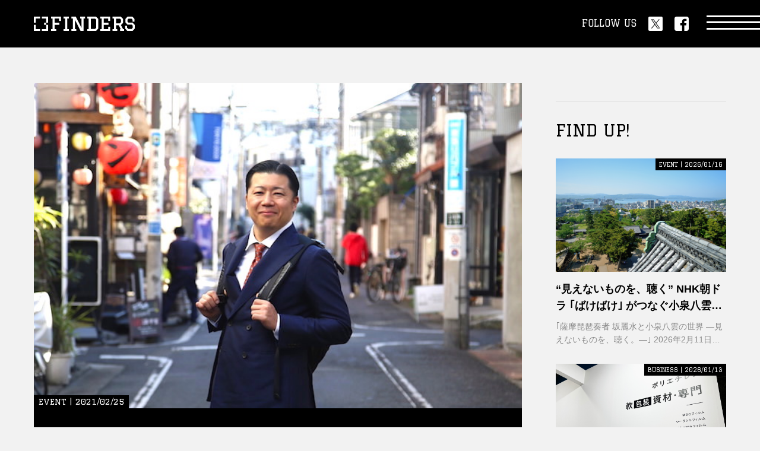

--- FILE ---
content_type: text/html; charset=utf-8
request_url: https://finders.me/kqFQpDI2MTg/1
body_size: 8556
content:
<!DOCTYPE html>
<html lang="ja">
<head>
<!-- Google Tag Manager -->
<script>(function(w,d,s,l,i){w[l]=w[l]||[];w[l].push({'gtm.start':
new Date().getTime(),event:'gtm.js'});var f=d.getElementsByTagName(s)[0],
j=d.createElement(s),dl=l!='dataLayer'?'&l='+l:'';j.async=true;j.src=
'https://www.googletagmanager.com/gtm.js?id='+i+dl;f.parentNode.insertBefore(j,f);
})(window,document,'script','dataLayer','GTM-5L8FHZF');</script>
<!-- End Google Tag Manager --><meta charset="utf8">
<meta name="viewport" content="width=device-width">
<meta name="format-detection" content="telephone=no">
<meta name="author" content="FINDERS">
<meta name="finders:api" content="https://api.finders.me/">
<script type="module" src="/site.js"></script>
<script async src="//pagead2.googlesyndication.com/pagead/js/adsbygoogle.js"></script>
<script>
	(adsbygoogle = window.adsbygoogle || []).push({
		google_ad_client: "ca-pub-2327336589863258",
		enable_page_level_ads: true
	});
</script>
<script type="text/javascript" async="async" src="//widgets.outbrain.com/outbrain.js"></script>
<script async src="https://securepubads.g.doubleclick.net/tag/js/gpt.js"></script>
<script>
	window.googletag = window.googletag || { cmd: [] };
</script>
<script>
	const api_url = 'https://api.finders.me/';
</script>
<script src="https://cdnjs.cloudflare.com/ajax/libs/moment.js/2.30.1/moment.min.js"></script>
<script type="module" src="/assets/js/module.js"></script>
<script src="/assets/js/infinit.js"></script>

<meta name="description" content="">
<title>幸福度が爆上がり！大手広告代理店勤務のサラリーマンが、世界中を旅する「リーマントラベラー」を始めた多くのメリット【連載】超副業論！(2)｜FINDERS｜あなたのシゴトに、新たな視点を。</title>

	<link rel="canonical" href="https://finders.me/kqFQpDI2MTg/1">

<link rel="icon" href="/assets/img/favicon.ico">
<!-- OGP -->
<meta property="og:title" content="幸福度が爆上がり！大手広告代理店勤務のサラリーマンが、世界中を旅する「リーマントラベラー」を始めた多くのメリット【連載】超副業論！(2)｜FINDERS">

<meta property="og:description" content="働き方の多様性や柔軟性を認める時代となり、ここ数年、保守的な立場をとっていた多くの企業で副業を認める動きが増えている。そ...">

<meta property="og:url" content="https://finders.me/kqFQpDI2MTg">
<meta property="og:image" content="https://assets.finders.me/uploads/news/20210225_ri_top.JPG">
<meta property="og:type" content="article">
<meta name="twitter:card" content="summary_large_image">

<meta name="twitter:description" content="働き方の多様性や柔軟性を認める時代となり、ここ数年、保守的な立場をとっていた多くの企業で副業を認める動きが増えている。そ...">

<meta name="finders:post" content="kqFQpDI2MTg">
<meta name="twitter:site" content="@FINDERS_media" />
<meta name="twitter:image" content="https://assets.finders.me/uploads/news/20210225_ri_top.JPG" />

<link rel="apple-touch-icon" sizes="180x180" href="/assets/apple-touch-icon.png">
<link rel="manifest" href="/assets/site.webmanifest">
<link rel="mask-icon" href="/assets/safari-pinned-tab.svg" color="#000000">
<meta name="msapplication-TileColor" content="#000000">
<meta name="theme-color" content="#000000">

<link rel="icon" type="image/png" sizes="32x32" href="/assets/favicon-32x32.png">
<link rel="icon" type="image/png" sizes="16x16" href="/assets/favicon-16x16.png">

<!-- Common -->
<link rel="preconnect" href="https://fonts.googleapis.com">
<link rel="preconnect" href="https://fonts.gstatic.com" crossorigin>
<link href="https://fonts.googleapis.com/css2?family=Graduate&display=swap" rel="stylesheet">
<link href="/assets/css/common.css" rel="stylesheet">
<script src="/assets/js/lib/jquery-3.6.1.min.js" defer></script>
<script src="/assets/js/lib/gsap.min.js" defer></script>
<script src="/assets/js/common.js" defer></script>
<!-- Page -->
<script src="/post/post.js" type="module"></script>
</head>
<body>

<!-- Google Tag Manager (noscript) -->
<noscript><iframe src="https://www.googletagmanager.com/ns.html?id=GTM-5L8FHZF"
height="0" width="0" style="display:none;visibility:hidden"></iframe></noscript>
<!-- End Google Tag Manager (noscript) -->


<header class="l-header">
	<div class="l-sec__inner">
		<div class="l-header__logo">
			<a href="/"><img src="/assets/img/logo_finders_hw.svg" alt="FINDERS" class="h" loading="lazy"><img src="/assets/img/logo_finders_vw.svg" alt="FINDERS" class="v" loading="lazy"></a>
		</div>
		<div class="l-header__sns">
			<p class="l-header-sns__text u-font--graduate">FOLLOW US</p>
			<ul class="l-header-sns__list">
				<li><a href="https://twitter.com/intent/follow?screen_name=FINDERS_media" target="_blank" class="c-button--c"><img src="/assets/img/sns_twitter_w.svg" alt="twitter" loading="lazy"></a></li>
				<li><a href="https://www.facebook.com/profile.php?id=100063972190574" target="_blank" class="c-button--c"><img src="/assets/img/sns_facebook_w.svg" alt="facebook" loading="lazy"></a></li>
			</ul>
		</div>
		<a href="#" class="l-header-nav__button"><span></span></a>
	</div>
<!-- /header --></header>

<nav class="l-nav">
	<div class="l-nav__bg"></div>
	<div class="l-nav__wrap">
		<a href="#" class="l-nav__close"><span></span></a>
		<div class="l-sec__inner">
			<div class="l-nav__inner">
				<div class="l-nav__serach" id="search-keyword">
					<input type="text" class="u-font--bold" value="" />
					<button type="button"></button>
				</div>
				<ul class="l-nav__list list--01">
					<li><a href="/business"><span class="en u-font--graduate">BUSINESS</span><br><span class="jp u-font--bold">ビジネス</span></a></li>
					<li><a href="/career"><span class="en u-font--graduate">CAREER</span><br><span class="jp u-font--bold">キャリア</span></a></li>
					<li><a href="/culture"><span class="en u-font--graduate">CULTURE</span><br><span class="jp u-font--bold">カルチャー</span></a></li>
					<li><a href="/life_style"><span class="en u-font--graduate">LIFE STYLE</span><br><span class="jp u-font--bold">ライフスタイル</span></a></li>
					<li><a href="/item"><span class="en u-font--graduate">ITEM</span><br><span class="jp u-font--bold">アイテム</span></a></li>
					<li><a href="/event"><span class="en u-font--graduate">EVENT</span><br><span class="jp u-font--bold">イベント</span></a></li>
					<li><a href="/series/"><span class="en u-font--graduate">SERIES</span><br><span class="jp u-font--bold">連載一覧</span></a></li>
				</ul>
				<ul class="l-nav__list list--02">
					<li><a href="/about/"><span class="u-font--graduate">ABOUT</span></a></li>
					
					<li><a href="/contact/"><span class="u-font--graduate">CONTACT</span></a></li>
				</ul>
				<p class="l-nav__logo"><a href="/"><img src="/assets/img/logo_finders_hw.svg" alt="FINDERS" loading="lazy"></a></p>
				<p class="l-nav__copyright u-font--graduate">MANAGED BY CNS MEDIA Inc.</p>
				<ul class="l-nav-sns__list">
					<li><a href="https://twitter.com/intent/follow?screen_name=FINDERS_media" target="_blank" class="c-button--c"><img src="/assets/img/sns_twitter_w.svg" alt="twitter" loading="lazy"></a></li>
					<li><a href="https://www.facebook.com/profile.php?id=100063972190574" target="_blank" class="c-button--c"><img src="/assets/img/sns_facebook_w.svg" alt="facebook" loading="lazy"></a></li>
				</ul>
			</div>
		</div>
	</div>
<!-- /nav --></nav>


<div class="l-wrap col--2">
	<div class="l-wrap__inner">

		<main class="l-main">
			<article class="l-article">

				<div class="p-article__visual">
					<div class="image">
						
						<img src="https://assets.finders.me/uploads/news/20210225_ri_top.JPG" alt="">
					</div>
					<div class="body">
            
						<div class="unit">
							<p class="info u-font--graduate">EVENT | 2021/02/25</p>
							<h1 class="title u-font--bold">幸福度が爆上がり！大手広告代理店勤務のサラリーマンが、世界中を旅する「リーマントラベラー」を始めた多くのメリット【連載】超副業論！(2)</h1>
							
								<p class="caption">働き方の多様性や柔軟性を認める時代となり、ここ数年、保守的な立場をとっていた多くの企業で副業を認める動きが増えている。...</p>
							
							
						</div>
						<div class="sns">
							<p class="title u-font--graduate">SHARE</p>
							<ul class="list">
								<li><a href="https://twitter.com/intent/tweet?text=幸福度が爆上がり！大手広告代理店勤務のサラリーマンが、世界中を旅する「リーマントラベラー」を始めた多くのメリット【連載】超副業論！(2)%0ahttps://finders.me/kqFQpDI2MTg/" target="_blank" class="c-button--c"><img src="/assets/img/sns_twitter_c.svg" alt="twitter" loading="lazy"></a></li>
								<li><a href="https://www.facebook.com/share.php?u=https://finders.me/kqFQpDI2MTg/" target="_blank" class="c-button--c"><img src="/assets/img/sns_facebook_c.svg" alt="facebook" loading="lazy"></a></li>
								<li><a href="https://b.hatena.ne.jp/entry/s/finders.me/kqFQpDI2MTg/#bbutton" target="_blank" class="c-button--c"><img src="/assets/img/sns_hatena_c.svg" alt="はてな" loading="lazy"></a></li>
								<li><a href="https://social-plugins.line.me/lineit/share?url=https://finders.me/kqFQpDI2MTg/" target="_blank" class="c-button--c"><img src="/assets/img/sns_line_c.svg" alt="line" loading="lazy"></a></li>
							</ul>
						</div>
					</div>
				</div>

				<div class="p-article__body">
					
            <p>
              働き方の多様性や柔軟性を認める時代となり、ここ数年、保守的な立場をとっていた多くの企業で副業を認める動きが増えている。
            </p>
          

            <p>
              そこで、FINDERSではさまざまな副業をしながら活躍するビジネスパーソンに注目。
            </p>
          

            <p>
              前回に引き続き、連載「超副業論！」にご登場いただいたのは、大手広告代理店に勤務しながら、世界中を旅する“リーマントラベラー”や“休み方研究家”として活動する東松寛文氏だ。
            </p>
          

            <p>
              果たして、サラリーマンと両立させながら好きなことを仕事にできるのか？ 仕事として成立するようになった経緯や本業とのバランスのとり方などについて、ご本人に話を伺った。
            </p>
          

            <p>
              取材・文・構成：庄司真美　写真：赤井大佑&nbsp;
            </p>
          

            <p>
              連載一覧は<a href="/series_list.php?category=003043">こちら</a>
            </p>
          

            <div class="box">
              <h3 class="u-font--bold">東松寛文</h3>
              <p>広告代理店勤務、リーマントラベラー・休み方研究家</p>
              <p>1987年岐阜県生まれ。神戸大学経営学部卒。平日は広告代理店で働く傍ら、週末で世界中を旅する"リーマントラベラー"。社会人3年目に旅に目覚め、7年間で70カ国159都市に渡航。2016年、3カ月で5大陸18カ国を制覇し、世界一周を達成。"週末海外"のスペシャリストとして『地球の歩き方』から旅のプロに選ばれる。以降、TV・新聞・雑誌などのメディア出演・執筆多数。全国各地で講演も実施。著書に『サラリーマン2.0 週末だけで世界一周』（河出書房新社）、『休み方改革』（徳間書店）。朝日新聞社にて「リーマントラベラーサロン」も主宰。</p>
            </div>
          

                <figure>
                  <iframe class="embed youtube" style="display: block; width: 100%; aspect-ratio: 16/9" frameborder="0" allowfullscreen="" src="https://www.youtube.com/embed/avJZkX_OdLo"></iframe>
                  
                </figure>
              

            <p>
              東松氏のYouTubeチャンネル「リーマントラベラー〜週末だけで世界一周〜」より。
            </p>
          
<h2 class="u-font--bold">3泊5日のLA弾丸旅行で得た大きな「気づき」</h2>

            <figure>
              <img src=https://assets.finders.me/uploads/news/20210225_ri_1.JPG alt="">
              
            </figure>
          

            <p>
              この一枚のNBAのチケットが東松氏が旅に目覚めるきっかけに。
            </p>
          

            <p>
              ―― 東松さんはそもそも旅好きで、学生時代にバックパッカーだったわけではないんですよね。 社会人になってから突然旅に目覚めたきっかけは？
            </p>
          

            <p>
              東松：学生時代はアメフトに打ち込んでいたこともあって、そもそも旅行自体、興味がありませんでした。かろうじて卒業旅行でニューヨークなどに行ったのが最後で、社会人になってからは忙しくなり、次回はハネムーンまで行けないだろうな、くらいに思っていたんです。
            </p>
          

            <p>
              ところが、社会人3年目に旅の機会が訪れました。僕はNBAが大好きで、ある日試合のチケット料金を調べたら、意外と安く取れることがわかりました。現地まで観に行くつもりはまるでなかったのですが、チケットを部屋に飾っておくだけでも仕事ががんばれると思い、チケットを購入することに。
            </p>
          

            <p>
              手に入れたら今度はチケットがムダになるのがもったいなくなったものの、当時、部署で一番下っ端だったのでそう簡単に休みなんて取れません。それこそ辞表を出すような覚悟で、「小さい頃からNBAを観るのが夢だったんです」などと上司に必死に訴えました（笑）。
            </p>
          

            <p>
              そして4連休に1日有休を付け付け足すかたちで、初の1人海外旅行となるLAに3泊5日で行くことになりました。
            </p>
          

            <figure>
              <img src=https://assets.finders.me/uploads/news/20210225_ri_2.JPG alt="">
              
            </figure>
          

            <p>
              現地で観たNBAの試合。
            </p>
          

            <p>
              ―― 初の1人海外旅行はいかがでしたか？
            </p>
          

            <p>
              東松：そこでは大きな気づきがたくさんありました。3泊5日は短かったけれど、十分楽しむことができたこと。それからカタコトの英語でもなんとかなること。
            </p>
          

            <p>
              一番大きかったのは、<strong>価値観が変わった</strong>ことですね。これまで、大人になると平日は朝から晩まで働き、日曜の夕方になると“サザエさん症候群”になるものだと思っていて、それに疑問を持つこともありませんでした。
            </p>
          

            <p>
              ところがアメリカに行ったら、平日の真っ昼間からお酒を飲んでビーチでのんびりしている人がたくさんいて、NBAの試合にも大勢の大人がユニフォーム着用で観に来ていました。
            </p>
          

            <p>
              「こんな大人もいるのか」と衝撃を受けて、<strong>世界には、僕の身の回りでは知らないことがたくさんあることを知った</strong>のです。これを機に、もっといろんな国に行かないともったいないと思うようになりました。
            </p>
          

            <p>
              <strong>次ページ：モヤモヤを抱える多くのサラリーマンの背中を押したい</strong>
            </p>
          
				</div>

			</article>

			<div class="p-tags">
				<ul class="p-tags__list">
					
					<li><a href="/tags/フリーランス">#フリーランス</a></li>
					
					<li><a href="/tags/働き方">#働き方</a></li>
					
					<li><a href="/tags/副業">#副業</a></li>
					
					<li><a href="/tags/広告">#広告</a></li>
					
					<li><a href="/tags/超副業論！">#超副業論！</a></li>
					
				</ul>
			</div>

			
				<div class="p-pager">
					
					<ul class="p-pager__list">
						
							<li><a href="/kqFQpDI2MTg/1" class="is-active">1</a></li>
						
							<li><a href="/kqFQpDI2MTg/2" class="">2</a></li>
						
					</ul>
					
						<a href="/kqFQpDI2MTg/2" class="p-pager__next">next</a>
					
				</div>
			
		<!-- /.main --></main>

		<aside class="l-aside">
			<div class="l-aside__child p-ads">
				<ul class="p-ads__list">
					<li class="u-pc">
						<div id='div-gpt-ad-1604309218056-0'>
							<script>
								googletag.cmd.push(function () { googletag.display('div-gpt-ad-1604309218056-0'); });
							</script>
						</div>
					</li>
					<li class="u-sp">
						<div id='div-gpt-ad-1604308910839-0'>
							<script>
								googletag.cmd.push(function () { googletag.display('div-gpt-ad-1604308910839-0'); });
							</script>
						</div>
					</li>
				</ul>
			</div>

			<div class="l-aside__child">
				<h3 class="c-h3__title"><span class="en u-font--graduate">FIND UP!</span></h3>
				<ul class="c-list--c">
					
					<li>
						<a href="/kqFQxAjghT97zmqDSQ" class="p-panel--a">
							<div class="image">
								<div class="c-image--fit">
									
									<img src="https://assets.finders.me/post/thumbnail/57M1CD-XnJNKjlkgrsp8i.jpg" alt="" loading="lazy">
								</div>
							</div>
							<div class="body">
								<div class="unit">
									
									<p class="info u-font--graduate">EVENT | 2026/01/16</p>
									<p class="title u-font--bold c-dot--line2">“見えないものを、聴く”
NHK朝ドラ ｢ばけばけ｣ がつなぐ小泉八雲と
薩摩琵琶で体感する松江の文化</p>
									
									<p class="text c-dot--line2">｢薩摩琵琶奏者 坂麗水と小泉八雲の世界 ―見えないものを、聴く。―｣ 
2026年2月11日(水･祝)、東京・スペース中目黒にて開催</p>
									
								</div>
							</div>
						</a>
					</li>
					
					<li>
						<a href="/kqFQxAjCsvU-IhBHRA" class="p-panel--a">
							<div class="image">
								<div class="c-image--fit">
									
									<img src="https://assets.finders.me/post/thumbnail/hT3YtRcbETL9Tee5GDMp2.jpg" alt="" loading="lazy">
								</div>
							</div>
							<div class="body">
								<div class="unit">
									
									<p class="info u-font--graduate">BUSINESS | 2026/01/13</p>
									<p class="title u-font--bold c-dot--line2">社名では人は集まらない？！
来場者を確実に引き寄せるための
キャッチコピーのつくりかた</p>
									
									<p class="text c-dot--line2">連載：展示会デザイナーが伝える販促空間の「壁面グラフィック」の手法
※本記事は月刊 ｢Signs＆Displays｣ の記事から転載しております</p>
									
								</div>
							</div>
						</a>
					</li>
					
					<li>
						<a href="/kqFQxAhFNcB7m4Y34Q" class="p-panel--a">
							<div class="image">
								<div class="c-image--fit">
									
									<img src="https://assets.finders.me/post/thumbnail/nDRQb0Tp4JOasr_4IeojU.jpg" alt="" loading="lazy">
								</div>
							</div>
							<div class="body">
								<div class="unit">
									
									<p class="info u-font--graduate">EVENT | 2026/01/13</p>
									<p class="title u-font--bold c-dot--line2">思考は｢問い｣から始まる。
DEARWONDER+ ワークショップ第2弾が開催
｢WONDER LAB―ラボという名のサロン｣</p>
									
									<p class="text c-dot--line2">2026年2月22日(日)、スペース中目黒にて開催</p>
									
								</div>
							</div>
						</a>
					</li>
					
					<li>
						<a href="/kqFQxAjFKInvy_fsTg" class="p-panel--a">
							<div class="image">
								<div class="c-image--fit">
									
									<img src="https://assets.finders.me/post/thumbnail/QYSIflxKCgZLDHpYTUJzn.jpg" alt="" loading="lazy">
								</div>
							</div>
							<div class="body">
								<div class="unit">
									
									<p class="info u-font--graduate">CAREER | 2026/01/07</p>
									<p class="title u-font--bold c-dot--line2">次世代エンジニアの原石と出会う
｢U-22プログラミング・コンテスト2026｣ 
協賛企業の募集が開始</p>
									
									<p class="text c-dot--line2">｢生成AI時代を切り拓く22歳以下の挑戦を支える｣
未来のIT人材と企業をつなぐ協賛プログラム</p>
									
								</div>
							</div>
						</a>
					</li>
					
					<li>
						<a href="/kqFQxAjsVQM9ALEGVg" class="p-panel--a">
							<div class="image">
								<div class="c-image--fit">
									
									<img src="https://assets.finders.me/post/thumbnail/AFETms71shZ0d39c1b-vk.jpg" alt="" loading="lazy">
								</div>
							</div>
							<div class="body">
								<div class="unit">
									
									<p class="info u-font--graduate">BUSINESS | 2026/01/05</p>
									<p class="title u-font--bold c-dot--line2">展示ブース空間の把握が必須！
平面グラフィックとはまったく異なる
｢壁面グラフィック｣ のデザイン手法</p>
									
									<p class="text c-dot--line2">連載：展示会デザイナーが伝える販促空間の「壁面グラフィック」の手法
※本記事は月刊 ｢Signs＆Displays｣ の記事から転載しております</p>
									
								</div>
							</div>
						</a>
					</li>
					
				</ul>
			</div>

			<div class="l-aside__child p-ads">
				<ul class="p-ads__list">
					<li>
						<div id="div-gpt-ad-1604309244591-0">
						<script>
						googletag.cmd.push(function () { googletag.display('div-gpt-ad-1604309244591-0'); });
						</script>
						</div>
					</li>
					<li><x-ad></x-ad></li>
				</ul>
			</div>

			<div class="l-aside__child">
				<h3 class="c-h3__title"><span class="en u-font--graduate">PROMOTION POSTS</h3>
				<ul class="c-list--c">
					
						<li>
							<a href="/kqFQxAhCMTZDLubIug" class="p-panel--a">
								<div class="image">
									<div class="c-image--fit">
										
										<p class="pr u-font--graduate">PR</p>
										
										<img src="https://assets.finders.me/post/thumbnail/n7klJBMXuXCdJ3fhMRxt_.jpg" alt="" loading="lazy">
									</div>
								</div>
								<div class="body">
									<div class="unit">
										
										<p class="pr u-font--graduate">PR</p>
										
										<p class="info u-font--graduate">EVENT | 2025/09/11</p>
										<p class="title u-font--bold c-dot--line2">AIが切り拓く次世代経営の未来
｢SAP Concur Fusion Exchange 2025｣
オンラインも開催決定</p>
										
										<p class="text c-dot--line2">オンライン限定のセッションも多数用意</p>
										
									</div>
								</div>
							</a>
						</li>
					
						<li>
							<a href="/kqFQxAhaZBSZaBjmcA" class="p-panel--a">
								<div class="image">
									<div class="c-image--fit">
										
										<p class="pr u-font--graduate">PR</p>
										
										<img src="https://assets.finders.me/post/thumbnail/2ZvumWDdhD4PYLsfiq-iy.jpg" alt="" loading="lazy">
									</div>
								</div>
								<div class="body">
									<div class="unit">
										
										<p class="pr u-font--graduate">PR</p>
										
										<p class="info u-font--graduate">EVENT | 2025/06/07</p>
										<p class="title u-font--bold c-dot--line2">1500万人が熱狂！
渋谷区長もプッシュするPontaパス
｢あげすぎチャレンジ｣ トラックが全国に出発</p>
										
										<p class="text c-dot--line2">KDDI Pontaパス ｢ぽんぽんあげすぎトラックキャラバン｣ が始動</p>
										
									</div>
								</div>
							</a>
						</li>
					
						<li>
							<a href="/kqFQxAitkd1ZHKuVaA" class="p-panel--a">
								<div class="image">
									<div class="c-image--fit">
										
										<p class="pr u-font--graduate">PR</p>
										
										<img src="https://assets.finders.me/post/thumbnail/dU37ikmtcz6zTqN27C2CO.jpg" alt="" loading="lazy">
									</div>
								</div>
								<div class="body">
									<div class="unit">
										
										<p class="pr u-font--graduate">PR</p>
										
										<p class="info u-font--graduate">BUSINESS | 2025/03/27</p>
										<p class="title u-font--bold c-dot--line2">誰もが気づく“自分の伸びしろ”。
データ利活用が期待される子供のスポーツの未来と可能性</p>
										
										<p class="text c-dot--line2">慶應SDM神武直彦ラボ主催：KKPAシンポジウム2025
｢子供のためのスポーツデータ利活用｣ が開催</p>
										
									</div>
								</div>
							</a>
						</li>
					
						<li>
							<a href="/kqFQxAhrqIzn9COpAg" class="p-panel--a">
								<div class="image">
									<div class="c-image--fit">
										
										<p class="pr u-font--graduate">PR</p>
										
										<img src="https://assets.finders.me/post/thumbnail/xU4mxRJP2dJas5O7ZOKwZ.jpg" alt="" loading="lazy">
									</div>
								</div>
								<div class="body">
									<div class="unit">
										
										<p class="pr u-font--graduate">PR</p>
										
										<p class="info u-font--graduate">BUSINESS | 2025/03/27</p>
										<p class="title u-font--bold c-dot--line2">本郷・御茶ノ水エリアを世界有数のバイオ医療コミュニティへ</p>
										
										<p class="text c-dot--line2">連載：最先端研究×産学融合で日本を変える！「Jイノベ」の挑戦</p>
										
									</div>
								</div>
							</a>
						</li>
					
				</ul>
			</div>

			<div class="l-aside__child">
				<h3 class="c-h3__title"><span class="en u-font--graduate">POPULAR POST</span><span class="jp u-font--bold">人気記事</span></h3>
				<ul class="c-list--e c-popular__list">
								
								
									
									<li>
										<a href="/kqFQxAjxl12VCGqT3w" class="p-panel--b">
											
											<div class="image">
												<div class="c-image--fit">
													
													<img src="https://assets.finders.me/post/thumbnail/DnZe9UVTvUKoJ-ycGbr-A.jpg" alt="" loading="lazy">
												</div>
											</div>
											
											<div class="body">
												<p class="num u-font--graduate"><span>1</span></p>
												<div class="unit">
													<p class="info u-font--graduate">ITEM | 2026/01/08</p>
													<p class="title u-font--bold c-dot--line2">設置も手入れもストレスフリー
機能美で支持を集める山崎実業の ｢tower｣ シリーズの最新ラインアップが登場</p>
												</div>
											</div>
										</a>
									</li>
									
								
								
									
									<li>
										<a href="/kqFQxAjpICBlzAHKqg" class="p-panel--b">
											
											<div class="image">
												<div class="c-image--fit">
													
													<img src="https://assets.finders.me/post/thumbnail/mpjuKd49Y4S_QR633DKRg.jpg" alt="" loading="lazy">
												</div>
											</div>
											
											<div class="body">
												<p class="num u-font--graduate"><span>2</span></p>
												<div class="unit">
													<p class="info u-font--graduate">LIFE STYLE | 2026/01/11</p>
													<p class="title u-font--bold c-dot--line2">能登半島地震からの復興を灯す
穴水町に生まれるコンテナホテル ｢Tomoru｣ が1月より開業</p>
												</div>
											</div>
										</a>
									</li>
									
								
								
									
									<li>
										<a href="/kqFQxAhGIYq7LGZR8g" class="p-panel--b">
											
											<div class="image">
												<div class="c-image--fit">
													
													<img src="https://assets.finders.me/post/thumbnail/gtyGlJ8pP8LBzEzM1c9sN.jpg" alt="" loading="lazy">
												</div>
											</div>
											
											<div class="body">
												<p class="num u-font--graduate"><span>3</span></p>
												<div class="unit">
													<p class="info u-font--graduate">LIFE STYLE | 2026/01/10</p>
													<p class="title u-font--bold c-dot--line2">富士山と駿河湾を独占する宿
｢富士青藍｣ が人気を集める理由</p>
												</div>
											</div>
										</a>
									</li>
									
								
								
									
									<li>
										<a href="/kqFQxAiUwqzOL02f0w" class="p-panel--b">
											
											<div class="body">
												<p class="num u-font--graduate"><span>4</span></p>
												<div class="unit">
													
													<p class="title u-font--bold c-dot--line2">葛飾北斎 meets クトゥルフ
北斎の富士に邪神が降臨する異色画集 ｢邪神三十六景｣ が発刊</p>
												</div>
											</div>
										</a>
									</li>
									
								
								
									
									<li>
										<a href="/kqFQxAhnohN2dd0FFg" class="p-panel--b">
											
											<div class="body">
												<p class="num u-font--graduate"><span>5</span></p>
												<div class="unit">
													
													<p class="title u-font--bold c-dot--line2">科学技術館にゴジラ来襲？！
｢もし現れたら｣ を科学で考える体験型展覧会</p>
												</div>
											</div>
										</a>
									</li>
									
								
								
									
									<li>
										<a href="/kqFQxAhdW2JBtPtfPQ" class="p-panel--b">
											
											<div class="body">
												<p class="num u-font--graduate"><span>6</span></p>
												<div class="unit">
													
													<p class="title u-font--bold c-dot--line2">｢広すぎて売れない家｣に新しい灯り
小豆島で名家邸宅を宿泊施設として再生</p>
												</div>
											</div>
										</a>
									</li>
									
								
								
									
									<li>
										<a href="/kqFQxAiQT3zK21ISaQ" class="p-panel--b">
											
											<div class="body">
												<p class="num u-font--graduate"><span>7</span></p>
												<div class="unit">
													
													<p class="title u-font--bold c-dot--line2">台北だけでは終わらない台湾旅行へ
直行便と体験ツアーで広がる新しい南国の楽しみ方</p>
												</div>
											</div>
										</a>
									</li>
									
								
								
									
									<li>
										<a href="/kqFQxAjL9vVGYQ7y0g" class="p-panel--b">
											
											<div class="body">
												<p class="num u-font--graduate"><span>8</span></p>
												<div class="unit">
													
													<p class="title u-font--bold c-dot--line2">地上227mで狙う ｢ダイヤモンド富士｣
池袋･てんぼうパークの冬天体鑑賞イベント</p>
												</div>
											</div>
										</a>
									</li>
									
								
								
									
									<li>
										<a href="/kqFQxAgotFwsyTKoAQ" class="p-panel--b">
											
											<div class="body">
												<p class="num u-font--graduate"><span>9</span></p>
												<div class="unit">
													
													<p class="title u-font--bold c-dot--line2">約160脚の椅子が語る北欧モダン
圧巻の ｢織田コレクション ハンス・ウェグナー展｣ が間もなく閉幕</p>
												</div>
											</div>
										</a>
									</li>
									
								
								
									
									<li>
										<a href="/kqFQxAhyDQNi4TVg7Q" class="p-panel--b">
											
											<div class="body">
												<p class="num u-font--graduate"><span>10</span></p>
												<div class="unit">
													
													<p class="title u-font--bold c-dot--line2">北の知と祈り、名城が雪に宿る。
｢2026 さっぽろ雪まつり｣ の見どころを紹介</p>
												</div>
											</div>
										</a>
									</li>
									
								
				</ul>
			</div>

			<div class="l-aside__child">
				<h3 class="c-h3__title"><span class="en u-font--graduate">SERIES</span><span class="jp u-font--bold">連載記事</span></h3>
				<ul class="c-list--d">
					
						<li>
							<a href="/series/kqJTU8QIxo5Tr4Qqiu0" class="p-panel--c">
								<div class="image"><img src="https://assets.finders.me/post/thumbnail/eNVCwCtLBsykBvp1S28FG.jpg" alt="" loading="lazy"></div>
							</a>
						</li>
					
						<li>
							<a href="/series/kqJTU8QI-runTUncm-A" class="p-panel--c">
								<div class="image"><img src="https://assets.finders.me/post/thumbnail/ivtuCqj7cPyDt4eQc6gMf.jpg" alt="" loading="lazy"></div>
							</a>
						</li>
					
						<li>
							<a href="/series/kqJTU8QICbtvF0wYpZU" class="p-panel--c">
								<div class="image"><img src="https://assets.finders.me/post/thumbnail/Ab-i1er-SoBq-VpTc356e.jpg" alt="" loading="lazy"></div>
							</a>
						</li>
					
						<li>
							<a href="/series/kqJTU6YwMDMwNTg" class="p-panel--c">
								<div class="image"><img src="https://assets.finders.me/uploads/category/finders_bento_banner_B.png" alt="" loading="lazy"></div>
							</a>
						</li>
					
						<li>
							<a href="/series/kqJTU8QIH4KsOy-GJXw" class="p-panel--c">
								<div class="image"><img src="https://assets.finders.me/post/thumbnail/ed1XnfObpprOSztX6WGsl.jpg" alt="" loading="lazy"></div>
							</a>
						</li>
					
						<li>
							<a href="/series/kqJTU8QIkzBoaL5mpYA" class="p-panel--c">
								<div class="image"><img src="https://assets.finders.me/post/thumbnail/HNt3y6Xpvd3ZGkdzZ0BgX.jpg" alt="" loading="lazy"></div>
							</a>
						</li>
					
				</ul>
			</div>

			<div class="l-aside__child">
				<h3 class="c-h3__title"><span class="en u-font--graduate">RECOMMENDED</span><span class="jp u-font--bold">オススメ記事</span></h3>
				<ul class="c-list--e">
					
						<li>
							<a href="/kqFQxAjghT97zmqDSQ" class="p-panel--e">
								<div class="image">
									<div class="c-image--fit">
										<img src="https://assets.finders.me/post/thumbnail/57M1CD-XnJNKjlkgrsp8i.jpg" alt="" loading="lazy">
									</div>
								</div>
								<div class="body">
									<div class="unit">
										<p class="title u-font--bold c-dot--line3">“見えないものを、聴く”
NHK朝ドラ ｢ばけばけ｣ がつなぐ小泉八雲と
薩摩琵琶で体感する松江の文化</p>
									</div>
								</div>
							</a>
						</li>
					
						<li>
							<a href="/kqFQxAjCsvU-IhBHRA" class="p-panel--e">
								<div class="image">
									<div class="c-image--fit">
										<img src="https://assets.finders.me/post/thumbnail/hT3YtRcbETL9Tee5GDMp2.jpg" alt="" loading="lazy">
									</div>
								</div>
								<div class="body">
									<div class="unit">
										<p class="title u-font--bold c-dot--line3">社名では人は集まらない？！
来場者を確実に引き寄せるための
キャッチコピーのつくりかた</p>
									</div>
								</div>
							</a>
						</li>
					
						<li>
							<a href="/kqFQxAhFNcB7m4Y34Q" class="p-panel--e">
								<div class="image">
									<div class="c-image--fit">
										<img src="https://assets.finders.me/post/thumbnail/nDRQb0Tp4JOasr_4IeojU.jpg" alt="" loading="lazy">
									</div>
								</div>
								<div class="body">
									<div class="unit">
										<p class="title u-font--bold c-dot--line3">思考は｢問い｣から始まる。
DEARWONDER+ ワークショップ第2弾が開催
｢WONDER LAB―ラボという名のサロン｣</p>
									</div>
								</div>
							</a>
						</li>
					
						<li>
							<a href="/kqFQxAjFKInvy_fsTg" class="p-panel--e">
								<div class="image">
									<div class="c-image--fit">
										<img src="https://assets.finders.me/post/thumbnail/QYSIflxKCgZLDHpYTUJzn.jpg" alt="" loading="lazy">
									</div>
								</div>
								<div class="body">
									<div class="unit">
										<p class="title u-font--bold c-dot--line3">次世代エンジニアの原石と出会う
｢U-22プログラミング・コンテスト2026｣ 
協賛企業の募集が開始</p>
									</div>
								</div>
							</a>
						</li>
					
						<li>
							<a href="/kqFQxAjsVQM9ALEGVg" class="p-panel--e">
								<div class="image">
									<div class="c-image--fit">
										<img src="https://assets.finders.me/post/thumbnail/AFETms71shZ0d39c1b-vk.jpg" alt="" loading="lazy">
									</div>
								</div>
								<div class="body">
									<div class="unit">
										<p class="title u-font--bold c-dot--line3">展示ブース空間の把握が必須！
平面グラフィックとはまったく異なる
｢壁面グラフィック｣ のデザイン手法</p>
									</div>
								</div>
							</a>
						</li>
					
				</ul>
			</div>

			<div class="l-aside__child">
				<h3 class="c-h3__title"><span class="en u-font--graduate">#TAGS</span><span class="jp u-font--bold">オススメタグ</span></h3>
				<div class="p-tags">
					<ul class="p-tags__list">
						
					</ul>
				</div>
			</div>
		<!-- /.aside --></aside>

	</div>
<!-- /.l-wrap --></div>




<footer class="l-footer">
	<div class="l-sec__inner">
		<p class="l-footer__logo"><a href="/"><img src="/assets/img/logo_finders_hb.svg" alt="FINDERS" loading="lazy"></a></p>
		<ul class="l-footer__sns">
			<li><a href="https://twitter.com/intent/follow?screen_name=FINDERS_media" target="_blank" class="c-button--c"><img src="/assets/img/sns_twitter_c.svg" alt="twitter" loading="lazy"></a></li>
			<li><a href="https://www.facebook.com/profile.php?id=100063972190574" target="_blank" class="c-button--c"><img src="/assets/img/sns_facebook_c.svg" alt="facebook" loading="lazy"></a></li>
		</ul>
		<ul class="l-footer__links u-font--graduate">
			<li><a href="/about/" class="c-button--c">ABOUT</a></li>
			
			<li><a href="/contact/" class="c-button--c">CONTACT</a></li>
		</ul>
		<p class="l-footer__policy"><a href="/policy/" class="c-button--a">利用規約</a></p>
		<p class="l-footer__copyright">Copyright &copy; CNS MEDIA INC. All Rights Reserved.</p>
	</div>
<!-- /footer --></footer>


<script async src="//pagead2.googlesyndication.com/pagead/js/adsbygoogle.js"></script>

</body>
</html>


--- FILE ---
content_type: text/html; charset=utf-8
request_url: https://www.google.com/recaptcha/api2/aframe
body_size: 268
content:
<!DOCTYPE HTML><html><head><meta http-equiv="content-type" content="text/html; charset=UTF-8"></head><body><script nonce="krS0OB4q3L8_vMgJ6YiqsQ">/** Anti-fraud and anti-abuse applications only. See google.com/recaptcha */ try{var clients={'sodar':'https://pagead2.googlesyndication.com/pagead/sodar?'};window.addEventListener("message",function(a){try{if(a.source===window.parent){var b=JSON.parse(a.data);var c=clients[b['id']];if(c){var d=document.createElement('img');d.src=c+b['params']+'&rc='+(localStorage.getItem("rc::a")?sessionStorage.getItem("rc::b"):"");window.document.body.appendChild(d);sessionStorage.setItem("rc::e",parseInt(sessionStorage.getItem("rc::e")||0)+1);localStorage.setItem("rc::h",'1768565986401');}}}catch(b){}});window.parent.postMessage("_grecaptcha_ready", "*");}catch(b){}</script></body></html>

--- FILE ---
content_type: application/javascript; charset=utf-8
request_url: https://cdn.skypack.dev/-/graphql@v16.12.0-RT3DRZl8YEkHsvMGzpac/dist=es2019,mode=imports/optimized/common/coerceInputValue-96ccf443.js
body_size: 785
content:
import {q as isNonNullType, p as isListType, o as isInputObjectType, Z as suggestionList, _ as didYouMean, u as isLeafType} from "./definition-c404022d.js";
import {i as inspect} from "./inspect-490f4794.js";
import {i as invariant} from "./location-c2faebbd.js";
import {i as isIterableObject} from "./isIterableObject-f2f6cdd1.js";
import {G as GraphQLError, i as isObjectLike} from "./GraphQLError-99795415.js";
function printPathArray(path) {
  return path.map((key) => typeof key === "number" ? "[" + key.toString() + "]" : "." + key).join("");
}
function addPath(prev, key, typename) {
  return {
    prev,
    key,
    typename
  };
}
function pathToArray(path) {
  const flattened = [];
  let curr = path;
  while (curr) {
    flattened.push(curr.key);
    curr = curr.prev;
  }
  return flattened.reverse();
}
function coerceInputValue(inputValue, type, onError = defaultOnError) {
  return coerceInputValueImpl(inputValue, type, onError, void 0);
}
function defaultOnError(path, invalidValue, error) {
  let errorPrefix = "Invalid value " + inspect(invalidValue);
  if (path.length > 0) {
    errorPrefix += ` at "value${printPathArray(path)}"`;
  }
  error.message = errorPrefix + ": " + error.message;
  throw error;
}
function coerceInputValueImpl(inputValue, type, onError, path) {
  if (isNonNullType(type)) {
    if (inputValue != null) {
      return coerceInputValueImpl(inputValue, type.ofType, onError, path);
    }
    onError(pathToArray(path), inputValue, new GraphQLError(`Expected non-nullable type "${inspect(type)}" not to be null.`));
    return;
  }
  if (inputValue == null) {
    return null;
  }
  if (isListType(type)) {
    const itemType = type.ofType;
    if (isIterableObject(inputValue)) {
      return Array.from(inputValue, (itemValue, index) => {
        const itemPath = addPath(path, index, void 0);
        return coerceInputValueImpl(itemValue, itemType, onError, itemPath);
      });
    }
    return [coerceInputValueImpl(inputValue, itemType, onError, path)];
  }
  if (isInputObjectType(type)) {
    if (!isObjectLike(inputValue) || Array.isArray(inputValue)) {
      onError(pathToArray(path), inputValue, new GraphQLError(`Expected type "${type.name}" to be an object.`));
      return;
    }
    const coercedValue = {};
    const fieldDefs = type.getFields();
    for (const field of Object.values(fieldDefs)) {
      const fieldValue = inputValue[field.name];
      if (fieldValue === void 0) {
        if (field.defaultValue !== void 0) {
          coercedValue[field.name] = field.defaultValue;
        } else if (isNonNullType(field.type)) {
          const typeStr = inspect(field.type);
          onError(pathToArray(path), inputValue, new GraphQLError(`Field "${field.name}" of required type "${typeStr}" was not provided.`));
        }
        continue;
      }
      coercedValue[field.name] = coerceInputValueImpl(fieldValue, field.type, onError, addPath(path, field.name, type.name));
    }
    for (const fieldName of Object.keys(inputValue)) {
      if (!fieldDefs[fieldName]) {
        const suggestions = suggestionList(fieldName, Object.keys(type.getFields()));
        onError(pathToArray(path), inputValue, new GraphQLError(`Field "${fieldName}" is not defined by type "${type.name}".` + didYouMean(suggestions)));
      }
    }
    if (type.isOneOf) {
      const keys = Object.keys(coercedValue);
      if (keys.length !== 1) {
        onError(pathToArray(path), inputValue, new GraphQLError(`Exactly one key must be specified for OneOf type "${type.name}".`));
      }
      const key = keys[0];
      const value = coercedValue[key];
      if (value === null) {
        onError(pathToArray(path).concat(key), value, new GraphQLError(`Field "${key}" must be non-null.`));
      }
    }
    return coercedValue;
  }
  if (isLeafType(type)) {
    let parseResult;
    try {
      parseResult = type.parseValue(inputValue);
    } catch (error) {
      if (error instanceof GraphQLError) {
        onError(pathToArray(path), inputValue, error);
      } else {
        onError(pathToArray(path), inputValue, new GraphQLError(`Expected type "${type.name}". ` + error.message, {
          originalError: error
        }));
      }
      return;
    }
    if (parseResult === void 0) {
      onError(pathToArray(path), inputValue, new GraphQLError(`Expected type "${type.name}".`));
    }
    return parseResult;
  }
  invariant(false, "Unexpected input type: " + inspect(type));
}
export {addPath as a, printPathArray as b, coerceInputValue as c, pathToArray as p};
export default null;


--- FILE ---
content_type: application/javascript; charset=utf-8
request_url: https://cdn.skypack.dev/-/graphql@v16.12.0-RT3DRZl8YEkHsvMGzpac/dist=es2019,mode=imports/optimized/common/valueFromASTUntyped-2c4452ba.js
body_size: -53
content:
import {Kind} from "../graphql/language/kinds.js";
function keyValMap(list, keyFn, valFn) {
  const result = Object.create(null);
  for (const item of list) {
    result[keyFn(item)] = valFn(item);
  }
  return result;
}
function valueFromASTUntyped(valueNode, variables) {
  switch (valueNode.kind) {
    case Kind.NULL:
      return null;
    case Kind.INT:
      return parseInt(valueNode.value, 10);
    case Kind.FLOAT:
      return parseFloat(valueNode.value);
    case Kind.STRING:
    case Kind.ENUM:
    case Kind.BOOLEAN:
      return valueNode.value;
    case Kind.LIST:
      return valueNode.values.map((node) => valueFromASTUntyped(node, variables));
    case Kind.OBJECT:
      return keyValMap(valueNode.fields, (field) => field.name.value, (field) => valueFromASTUntyped(field.value, variables));
    case Kind.VARIABLE:
      return variables === null || variables === void 0 ? void 0 : variables[valueNode.name.value];
  }
}
export {keyValMap as k, valueFromASTUntyped as v};
export default null;


--- FILE ---
content_type: application/javascript; charset=utf-8
request_url: https://finders.me/blocks.js
body_size: 1051
content:
import { detectTarget } from './links.js';

function recursiveCountPages(counter, blocks) {
  const i = blocks.blocks.findIndex(b => b.type == 'pagebreak');
  if (i == -1) return counter + 1;
  return recursiveCountPages(counter + 1, {blocks: blocks.blocks.slice(i + 1)});
}

function recursiveToHTMLPages(pages, blocks) {  
  const i = blocks.blocks.findIndex(b => b.type == 'pagebreak');  
  if (i == -1) {
    return [...pages, Blocks.toHTML(blocks)];
  }

  return recursiveToHTMLPages(
    [
      ...pages,
      Blocks.toHTML({blocks: blocks.blocks.slice(0, i)}),
    ],
    {blocks: blocks.blocks.slice(i + 1)}
  )
}

function toLink(text) {
  // return text.replace(/((h?)(ttps?:\/\/[a-zA-Z0-9.\-_@:/~?%&;=+#',()*!]+))/g, function(all, url, h, href) {
  //   return '<a href="h' + href + '" target="_blank">' + url + '</a>';
  // });
  return text;
}

export default class Blocks {
  static hasPages(blocks) {
    return blocks.blocks.filter(b => b.type == 'pagebreak').length != 0
  }

  static countPages(blocks) {
    return recursiveCountPages(0, blocks);
  }

  static toHTMLPages(blocks) {
    const pages = recursiveToHTMLPages([], blocks);
    return pages;
  }

  static toHTML(blocks, {page}={}) {
    if (page) {
      return this.toHTMLPages(blocks)[page - 1]
    }

    const html = blocks.blocks.map(block => {
      switch(block.type) {
        case 'paragraph':
          return `
            <p>
              ${block.data.text}
            </p>
          `
        case 'delimiter':
          return `<hr>`
        case 'header':
          return (block.data.level || 2) == 2 ?
            `<h2 class="u-font--bold">${block.data.text}</h2>` :
            `<h3 class="u-font--bold">${block.data.text}</h3>`
        case 'image':
          return `
            <figure>
              <img src=${block.data.file.url} alt="">
              ${block.data.caption ? `<figcaption>${block.data.caption}</figcaption>` : ''}
            </figure>
          `
        case 'profile':
          return `
            <div class="box">
              <h3 class="u-font--bold">${block.data.name}</h3>
              <p>${block.data.sholder}</p>
              <p>${toLink(block.data.bio)}</p>
            </div>
          `
        case 'column':
            return `
              <div class="box">
                <h3 class="u-font--bold">
                  ${ block.data.link ? `
                      <a href=${block.data.link} target=${detectTarget(block.data.link)}>
                        ${block.data.title}
                      </a>
                    ` :
                    block.data.title
                  }
                </h3>
                <p>${block.data.body}</p>
              </div>
            `
        case 'quote':
          return `
            <figure>
              <blockquote class="box">${block.data.text}</blockquote>
              ${block.data.caption ? `<figcaption>${block.data.caption}</figcaption>` : ''}
            </figure>
          `
        case 'embed':
          switch(block.data.service) {
            case 'youtube':
              return `
                <figure>
                  <iframe class="embed youtube" style="display: block; width: 100%; aspect-ratio: 16/9" frameborder="0" allowfullscreen="" src="${block.data.embed}"></iframe>
                  ${block.data.caption ? `<figcaption>${block.data.caption}</figcaption>` : ''}
                </figure>
              `
            case 'twitter':
              return `
                <figure>
                  <iframe class="embed twitter" border=0 frameborder=0 height="600" width="600" src="${block.data.embed}"></iframe>
                  ${block.data.caption ? `<figcaption>${block.data.caption}</figcaption>` : ''}
                </figure>
              `
            case 'instagram':
              return `
                <figure>
                  <iframe width="400" height="505" style="margin: 0 auto;" frameborder="0" scrolling="no" allowtransparency="true" src="${block.data.embed}" class="embed instagram"></iframe>
                  ${block.data.caption ? `<figcaption>${block.data.caption}</figcaption>` : ''}
                </figure>
              `
            case 'note':
              return `
                <figure>
                  <iframe class="embed note" src="${block.data.embed}" style="border: 0; display: block; max-width: 99%; width: 494px; padding: 0px; margin: 10px 0px; position: static; visibility: visible;" height="400"></iframe>
                  ${block.data.caption ? `<figcaption>${block.data.caption}</figcaption>` : ''}
                </figure>
              `;
            case 'vimeo':
              return `
                <figure>
                  <iframe style="width:100%;" height="320" frameborder="0" src="${block.data.embed}" class="embed vimeo"></iframe>
                  ${block.data.caption ? `<figcaption>${block.data.caption}</figcaption>` : ''}
                </figure>
              `;
            default:
              return '';
          }
        case 'raw':
          return block.data.html;
        default: return ''
      }
    }).join('\n')

    return html
  }
}

--- FILE ---
content_type: application/javascript; charset=utf-8
request_url: https://cdn.skypack.dev/-/graphql@v16.12.0-RT3DRZl8YEkHsvMGzpac/dist=es2019,mode=imports/optimized/graphql/validation/validate.js
body_size: 211
content:
import {d as devAssert} from "../../common/devAssert-734f61fe.js";
import {G as GraphQLError} from "../../common/GraphQLError-99795415.js";
import {visitInParallel, visit} from "../language/visitor.js";
import {assertValidSchema} from "../type/validate.js";
import {TypeInfo as TypeInfo2, visitWithTypeInfo} from "../utilities/TypeInfo.js";
import {s as specifiedRules, A as specifiedSDLRules} from "../../common/specifiedRules-34c1b6fc.js";
import {ValidationContext as ValidationContext2, SDLValidationContext} from "./ValidationContext.js";
import "../../common/location-c2faebbd.js";
import "../language/printLocation.js";
import "../../common/inspect-490f4794.js";
import "../language/ast.js";
import "../language/kinds.js";
import "../utilities/typeComparators.js";
import "../../common/definition-c404022d.js";
import "../../common/instanceOf-e993d784.js";
import "../../common/valueFromASTUntyped-2c4452ba.js";
import "../../common/naturalCompare-4eb7df3d.js";
import "../language/printer.js";
import "../language/blockString.js";
import "../language/characterClasses.js";
import "../language/printString.js";
import "../type/assertName.js";
import "../type/directives.js";
import "../language/directiveLocation.js";
import "../type/scalars.js";
import "../type/introspection.js";
import "../utilities/astFromValue.js";
import "../../common/isIterableObject-f2f6cdd1.js";
import "../type/schema.js";
import "../utilities/typeFromAST.js";
import "../language/predicates.js";
import "../utilities/sortValueNode.js";
import "../execution/collectFields.js";
import "../execution/values.js";
import "../../common/coerceInputValue-96ccf443.js";
import "../utilities/valueFromAST.js";
function validate2(schema2, documentAST, rules = specifiedRules, options, typeInfo = new TypeInfo2(schema2)) {
  var _options$maxErrors;
  const maxErrors = (_options$maxErrors = options === null || options === void 0 ? void 0 : options.maxErrors) !== null && _options$maxErrors !== void 0 ? _options$maxErrors : 100;
  documentAST || devAssert(false, "Must provide document.");
  assertValidSchema(schema2);
  const abortObj = Object.freeze({});
  const errors = [];
  const context = new ValidationContext2(schema2, documentAST, typeInfo, (error) => {
    if (errors.length >= maxErrors) {
      errors.push(new GraphQLError("Too many validation errors, error limit reached. Validation aborted."));
      throw abortObj;
    }
    errors.push(error);
  });
  const visitor2 = visitInParallel(rules.map((rule) => rule(context)));
  try {
    visit(documentAST, visitWithTypeInfo(typeInfo, visitor2));
  } catch (e) {
    if (e !== abortObj) {
      throw e;
    }
  }
  return errors;
}
function validateSDL(documentAST, schemaToExtend, rules = specifiedSDLRules) {
  const errors = [];
  const context = new SDLValidationContext(documentAST, schemaToExtend, (error) => {
    errors.push(error);
  });
  const visitors = rules.map((rule) => rule(context));
  visit(documentAST, visitInParallel(visitors));
  return errors;
}
function assertValidSDL(documentAST) {
  const errors = validateSDL(documentAST);
  if (errors.length !== 0) {
    throw new Error(errors.map((error) => error.message).join("\n\n"));
  }
}
function assertValidSDLExtension(documentAST, schema2) {
  const errors = validateSDL(documentAST, schema2);
  if (errors.length !== 0) {
    throw new Error(errors.map((error) => error.message).join("\n\n"));
  }
}
export {assertValidSDL, assertValidSDLExtension, validate2 as validate, validateSDL};
export default null;


--- FILE ---
content_type: application/javascript; charset=utf-8
request_url: https://cdn.skypack.dev/-/graphql@v16.12.0-RT3DRZl8YEkHsvMGzpac/dist=es2019,mode=imports/optimized/common/devAssert-734f61fe.js
body_size: -459
content:
function devAssert(condition, message) {
  const booleanCondition = Boolean(condition);
  if (!booleanCondition) {
    throw new Error(message);
  }
}
export {devAssert as d};
export default null;


--- FILE ---
content_type: application/javascript; charset=utf-8
request_url: https://cdn.skypack.dev/-/graphql@v16.12.0-RT3DRZl8YEkHsvMGzpac/dist=es2019,mode=imports/optimized/graphql/utilities/concatAST.js
body_size: -407
content:
import {Kind} from "../language/kinds.js";
function concatAST(documents) {
  const definitions = [];
  for (const doc of documents) {
    definitions.push(...doc.definitions);
  }
  return {
    kind: Kind.DOCUMENT,
    definitions
  };
}
export {concatAST};
export default null;


--- FILE ---
content_type: application/javascript; charset=utf-8
request_url: https://cdn.skypack.dev/-/@lit/reactive-element@v1.6.3-LWYkrIAJTd7zF4SpFCtY/dist=es2019,mode=imports/optimized/@lit/reactive-element.js
body_size: 2026
content:
import {getCompatibleStyle as c, adoptStyles as S} from "./reactive-element/css-tag.js";
export {CSSResult, adoptStyles, css, getCompatibleStyle, supportsAdoptingStyleSheets, unsafeCSS} from "./reactive-element/css-tag.js";
/**
 * @license
 * Copyright 2017 Google LLC
 * SPDX-License-Identifier: BSD-3-Clause
 */
var s;
const e = window, r = e.trustedTypes, h = r ? r.emptyScript : "", o = e.reactiveElementPolyfillSupport, n = {toAttribute(t, i) {
  switch (i) {
    case Boolean:
      t = t ? h : null;
      break;
    case Object:
    case Array:
      t = t == null ? t : JSON.stringify(t);
  }
  return t;
}, fromAttribute(t, i) {
  let s2 = t;
  switch (i) {
    case Boolean:
      s2 = t !== null;
      break;
    case Number:
      s2 = t === null ? null : Number(t);
      break;
    case Object:
    case Array:
      try {
        s2 = JSON.parse(t);
      } catch (t2) {
        s2 = null;
      }
  }
  return s2;
}}, a = (t, i) => i !== t && (i == i || t == t), l = {attribute: true, type: String, converter: n, reflect: false, hasChanged: a}, d = "finalized";
class u extends HTMLElement {
  constructor() {
    super(), this._$Ei = new Map(), this.isUpdatePending = false, this.hasUpdated = false, this._$El = null, this._$Eu();
  }
  static addInitializer(t) {
    var i;
    this.finalize(), ((i = this.h) !== null && i !== void 0 ? i : this.h = []).push(t);
  }
  static get observedAttributes() {
    this.finalize();
    const t = [];
    return this.elementProperties.forEach((i, s2) => {
      const e2 = this._$Ep(s2, i);
      e2 !== void 0 && (this._$Ev.set(e2, s2), t.push(e2));
    }), t;
  }
  static createProperty(t, i = l) {
    if (i.state && (i.attribute = false), this.finalize(), this.elementProperties.set(t, i), !i.noAccessor && !this.prototype.hasOwnProperty(t)) {
      const s2 = typeof t == "symbol" ? Symbol() : "__" + t, e2 = this.getPropertyDescriptor(t, s2, i);
      e2 !== void 0 && Object.defineProperty(this.prototype, t, e2);
    }
  }
  static getPropertyDescriptor(t, i, s2) {
    return {get() {
      return this[i];
    }, set(e2) {
      const r2 = this[t];
      this[i] = e2, this.requestUpdate(t, r2, s2);
    }, configurable: true, enumerable: true};
  }
  static getPropertyOptions(t) {
    return this.elementProperties.get(t) || l;
  }
  static finalize() {
    if (this.hasOwnProperty(d))
      return false;
    this[d] = true;
    const t = Object.getPrototypeOf(this);
    if (t.finalize(), t.h !== void 0 && (this.h = [...t.h]), this.elementProperties = new Map(t.elementProperties), this._$Ev = new Map(), this.hasOwnProperty("properties")) {
      const t2 = this.properties, i = [...Object.getOwnPropertyNames(t2), ...Object.getOwnPropertySymbols(t2)];
      for (const s2 of i)
        this.createProperty(s2, t2[s2]);
    }
    return this.elementStyles = this.finalizeStyles(this.styles), true;
  }
  static finalizeStyles(i) {
    const s2 = [];
    if (Array.isArray(i)) {
      const e2 = new Set(i.flat(1 / 0).reverse());
      for (const i2 of e2)
        s2.unshift(c(i2));
    } else
      i !== void 0 && s2.push(c(i));
    return s2;
  }
  static _$Ep(t, i) {
    const s2 = i.attribute;
    return s2 === false ? void 0 : typeof s2 == "string" ? s2 : typeof t == "string" ? t.toLowerCase() : void 0;
  }
  _$Eu() {
    var t;
    this._$E_ = new Promise((t2) => this.enableUpdating = t2), this._$AL = new Map(), this._$Eg(), this.requestUpdate(), (t = this.constructor.h) === null || t === void 0 || t.forEach((t2) => t2(this));
  }
  addController(t) {
    var i, s2;
    ((i = this._$ES) !== null && i !== void 0 ? i : this._$ES = []).push(t), this.renderRoot !== void 0 && this.isConnected && ((s2 = t.hostConnected) === null || s2 === void 0 || s2.call(t));
  }
  removeController(t) {
    var i;
    (i = this._$ES) === null || i === void 0 || i.splice(this._$ES.indexOf(t) >>> 0, 1);
  }
  _$Eg() {
    this.constructor.elementProperties.forEach((t, i) => {
      this.hasOwnProperty(i) && (this._$Ei.set(i, this[i]), delete this[i]);
    });
  }
  createRenderRoot() {
    var t;
    const s2 = (t = this.shadowRoot) !== null && t !== void 0 ? t : this.attachShadow(this.constructor.shadowRootOptions);
    return S(s2, this.constructor.elementStyles), s2;
  }
  connectedCallback() {
    var t;
    this.renderRoot === void 0 && (this.renderRoot = this.createRenderRoot()), this.enableUpdating(true), (t = this._$ES) === null || t === void 0 || t.forEach((t2) => {
      var i;
      return (i = t2.hostConnected) === null || i === void 0 ? void 0 : i.call(t2);
    });
  }
  enableUpdating(t) {
  }
  disconnectedCallback() {
    var t;
    (t = this._$ES) === null || t === void 0 || t.forEach((t2) => {
      var i;
      return (i = t2.hostDisconnected) === null || i === void 0 ? void 0 : i.call(t2);
    });
  }
  attributeChangedCallback(t, i, s2) {
    this._$AK(t, s2);
  }
  _$EO(t, i, s2 = l) {
    var e2;
    const r2 = this.constructor._$Ep(t, s2);
    if (r2 !== void 0 && s2.reflect === true) {
      const h2 = (((e2 = s2.converter) === null || e2 === void 0 ? void 0 : e2.toAttribute) !== void 0 ? s2.converter : n).toAttribute(i, s2.type);
      this._$El = t, h2 == null ? this.removeAttribute(r2) : this.setAttribute(r2, h2), this._$El = null;
    }
  }
  _$AK(t, i) {
    var s2;
    const e2 = this.constructor, r2 = e2._$Ev.get(t);
    if (r2 !== void 0 && this._$El !== r2) {
      const t2 = e2.getPropertyOptions(r2), h2 = typeof t2.converter == "function" ? {fromAttribute: t2.converter} : ((s2 = t2.converter) === null || s2 === void 0 ? void 0 : s2.fromAttribute) !== void 0 ? t2.converter : n;
      this._$El = r2, this[r2] = h2.fromAttribute(i, t2.type), this._$El = null;
    }
  }
  requestUpdate(t, i, s2) {
    let e2 = true;
    t !== void 0 && (((s2 = s2 || this.constructor.getPropertyOptions(t)).hasChanged || a)(this[t], i) ? (this._$AL.has(t) || this._$AL.set(t, i), s2.reflect === true && this._$El !== t && (this._$EC === void 0 && (this._$EC = new Map()), this._$EC.set(t, s2))) : e2 = false), !this.isUpdatePending && e2 && (this._$E_ = this._$Ej());
  }
  async _$Ej() {
    this.isUpdatePending = true;
    try {
      await this._$E_;
    } catch (t2) {
      Promise.reject(t2);
    }
    const t = this.scheduleUpdate();
    return t != null && await t, !this.isUpdatePending;
  }
  scheduleUpdate() {
    return this.performUpdate();
  }
  performUpdate() {
    var t;
    if (!this.isUpdatePending)
      return;
    this.hasUpdated, this._$Ei && (this._$Ei.forEach((t2, i2) => this[i2] = t2), this._$Ei = void 0);
    let i = false;
    const s2 = this._$AL;
    try {
      i = this.shouldUpdate(s2), i ? (this.willUpdate(s2), (t = this._$ES) === null || t === void 0 || t.forEach((t2) => {
        var i2;
        return (i2 = t2.hostUpdate) === null || i2 === void 0 ? void 0 : i2.call(t2);
      }), this.update(s2)) : this._$Ek();
    } catch (t2) {
      throw i = false, this._$Ek(), t2;
    }
    i && this._$AE(s2);
  }
  willUpdate(t) {
  }
  _$AE(t) {
    var i;
    (i = this._$ES) === null || i === void 0 || i.forEach((t2) => {
      var i2;
      return (i2 = t2.hostUpdated) === null || i2 === void 0 ? void 0 : i2.call(t2);
    }), this.hasUpdated || (this.hasUpdated = true, this.firstUpdated(t)), this.updated(t);
  }
  _$Ek() {
    this._$AL = new Map(), this.isUpdatePending = false;
  }
  get updateComplete() {
    return this.getUpdateComplete();
  }
  getUpdateComplete() {
    return this._$E_;
  }
  shouldUpdate(t) {
    return true;
  }
  update(t) {
    this._$EC !== void 0 && (this._$EC.forEach((t2, i) => this._$EO(i, this[i], t2)), this._$EC = void 0), this._$Ek();
  }
  updated(t) {
  }
  firstUpdated(t) {
  }
}
u[d] = true, u.elementProperties = new Map(), u.elementStyles = [], u.shadowRootOptions = {mode: "open"}, o == null || o({ReactiveElement: u}), ((s = e.reactiveElementVersions) !== null && s !== void 0 ? s : e.reactiveElementVersions = []).push("1.6.3");
export {u as ReactiveElement, n as defaultConverter, a as notEqual};
export default null;


--- FILE ---
content_type: application/javascript; charset=utf-8
request_url: https://cdn.skypack.dev/-/graphql@v16.12.0-RT3DRZl8YEkHsvMGzpac/dist=es2019,mode=imports/optimized/graphql.js
body_size: 1483
content:
import {d as devAssert} from "./common/devAssert-734f61fe.js";
import {i as isPromise, e as execute} from "./common/execute-61f88e46.js";
export {d as defaultFieldResolver, b as defaultTypeResolver, e as execute, a as executeSync} from "./common/execute-61f88e46.js";
import {parse} from "./graphql/language/parser.js";
export {parse, parseConstValue, parseSchemaCoordinate, parseType, parseValue} from "./graphql/language/parser.js";
import {validateSchema} from "./graphql/type/validate.js";
export {assertValidSchema, validateSchema} from "./graphql/type/validate.js";
import {validate as validate4} from "./graphql/validation/validate.js";
export {validate} from "./graphql/validation/validate.js";
export {e as GraphQLEnumType, f as GraphQLInputObjectType, c as GraphQLInterfaceType, g as GraphQLList, h as GraphQLNonNull, b as GraphQLObjectType, G as GraphQLScalarType, d as GraphQLUnionType, Q as assertAbstractType, P as assertCompositeType, I as assertEnumType, J as assertInputObjectType, M as assertInputType, F as assertInterfaceType, O as assertLeafType, K as assertListType, T as assertNamedType, L as assertNonNullType, S as assertNullableType, E as assertObjectType, N as assertOutputType, D as assertScalarType, C as assertType, H as assertUnionType, R as assertWrappingType, V as getNamedType, U as getNullableType, w as isAbstractType, v as isCompositeType, n as isEnumType, o as isInputObjectType, s as isInputType, l as isInterfaceType, u as isLeafType, p as isListType, z as isNamedType, q as isNonNullType, y as isNullableType, k as isObjectType, t as isOutputType, A as isRequiredArgument, B as isRequiredInputField, j as isScalarType, i as isType, m as isUnionType, x as isWrappingType, r as resolveObjMapThunk, a as resolveReadonlyArrayThunk} from "./common/definition-c404022d.js";
export {GraphQLSchema, assertSchema, isSchema} from "./graphql/type/schema.js";
export {DEFAULT_DEPRECATION_REASON, GraphQLDeprecatedDirective, GraphQLDirective, GraphQLIncludeDirective, GraphQLOneOfDirective, GraphQLSkipDirective, GraphQLSpecifiedByDirective, assertDirective, isDirective, isSpecifiedDirective, specifiedDirectives} from "./graphql/type/directives.js";
export {GRAPHQL_MAX_INT, GRAPHQL_MIN_INT, GraphQLBoolean, GraphQLFloat, GraphQLID, GraphQLInt, GraphQLString, isSpecifiedScalarType, specifiedScalarTypes} from "./graphql/type/scalars.js";
export {SchemaMetaFieldDef, TypeKind, TypeMetaFieldDef, TypeNameMetaFieldDef, __Directive, __DirectiveLocation, __EnumValue, __Field, __InputValue, __Schema, __Type, __TypeKind, introspectionTypes, isIntrospectionType} from "./graphql/type/introspection.js";
export {assertEnumValueName, assertName} from "./graphql/type/assertName.js";
export {Location, OperationTypeNode, Token} from "./graphql/language/ast.js";
export {Source} from "./graphql/language/source.js";
export {g as getLocation} from "./common/location-c2faebbd.js";
export {printLocation, printSourceLocation} from "./graphql/language/printLocation.js";
export {Lexer} from "./graphql/language/lexer.js";
export {TokenKind} from "./graphql/language/tokenKind.js";
export {print} from "./graphql/language/printer.js";
export {BREAK, getEnterLeaveForKind, getVisitFn, visit, visitInParallel} from "./graphql/language/visitor.js";
export {Kind} from "./graphql/language/kinds.js";
export {DirectiveLocation} from "./graphql/language/directiveLocation.js";
export {isConstValueNode, isDefinitionNode, isExecutableDefinitionNode, isSchemaCoordinateNode, isSelectionNode, isTypeDefinitionNode, isTypeExtensionNode, isTypeNode, isTypeSystemDefinitionNode, isTypeSystemExtensionNode, isValueNode} from "./graphql/language/predicates.js";
export {c as coerceInputValue, p as responsePathAsArray} from "./common/coerceInputValue-96ccf443.js";
export {getArgumentValues, getDirectiveValues, getVariableValues} from "./graphql/execution/values.js";
export {createSourceEventStream, subscribe} from "./graphql/execution/subscribe.js";
export {ValidationContext} from "./graphql/validation/ValidationContext.js";
export {E as ExecutableDefinitionsRule, F as FieldsOnCorrectTypeRule, a as FragmentsOnCompositeTypesRule, K as KnownArgumentNamesRule, b as KnownDirectivesRule, c as KnownFragmentNamesRule, d as KnownTypeNamesRule, L as LoneAnonymousOperationRule, q as LoneSchemaDefinitionRule, M as MaxIntrospectionDepthRule, N as NoFragmentCyclesRule, e as NoUndefinedVariablesRule, f as NoUnusedFragmentsRule, g as NoUnusedVariablesRule, O as OverlappingFieldsCanBeMergedRule, P as PossibleFragmentSpreadsRule, z as PossibleTypeExtensionsRule, h as ProvidedRequiredArgumentsRule, S as ScalarLeafsRule, i as SingleFieldSubscriptionsRule, x as UniqueArgumentDefinitionNamesRule, U as UniqueArgumentNamesRule, y as UniqueDirectiveNamesRule, j as UniqueDirectivesPerLocationRule, v as UniqueEnumValueNamesRule, w as UniqueFieldDefinitionNamesRule, k as UniqueFragmentNamesRule, l as UniqueInputFieldNamesRule, m as UniqueOperationNamesRule, t as UniqueOperationTypesRule, u as UniqueTypeNamesRule, n as UniqueVariableNamesRule, V as ValuesOfCorrectTypeRule, o as VariablesAreInputTypesRule, p as VariablesInAllowedPositionRule, r as recommendedRules, s as specifiedRules} from "./common/specifiedRules-34c1b6fc.js";
export {N as NoDeprecatedCustomRule, a as NoSchemaIntrospectionCustomRule} from "./common/NoSchemaIntrospectionCustomRule-d5a757c9.js";
export {G as GraphQLError, f as formatError, p as printError} from "./common/GraphQLError-99795415.js";
export {syntaxError} from "./graphql/error/syntaxError.js";
export {locatedError} from "./graphql/error/locatedError.js";
export {getIntrospectionQuery} from "./graphql/utilities/getIntrospectionQuery.js";
export {getOperationAST} from "./graphql/utilities/getOperationAST.js";
export {getOperationRootType} from "./graphql/utilities/getOperationRootType.js";
export {introspectionFromSchema} from "./graphql/utilities/introspectionFromSchema.js";
export {buildClientSchema} from "./graphql/utilities/buildClientSchema.js";
export {buildASTSchema, buildSchema} from "./graphql/utilities/buildASTSchema.js";
export {extendSchema} from "./graphql/utilities/extendSchema.js";
export {lexicographicSortSchema} from "./graphql/utilities/lexicographicSortSchema.js";
export {printIntrospectionSchema, printSchema, printType} from "./graphql/utilities/printSchema.js";
export {typeFromAST} from "./graphql/utilities/typeFromAST.js";
export {valueFromAST} from "./graphql/utilities/valueFromAST.js";
export {v as valueFromASTUntyped} from "./common/valueFromASTUntyped-2c4452ba.js";
export {astFromValue} from "./graphql/utilities/astFromValue.js";
export {TypeInfo, visitWithTypeInfo} from "./graphql/utilities/TypeInfo.js";
export {concatAST} from "./graphql/utilities/concatAST.js";
export {separateOperations} from "./graphql/utilities/separateOperations.js";
export {stripIgnoredCharacters} from "./graphql/utilities/stripIgnoredCharacters.js";
export {doTypesOverlap, isEqualType, isTypeSubTypeOf} from "./graphql/utilities/typeComparators.js";
export {assertValidName, isValidNameError} from "./graphql/utilities/assertValidName.js";
export {BreakingChangeType, DangerousChangeType, findBreakingChanges, findDangerousChanges} from "./graphql/utilities/findBreakingChanges.js";
export {resolveASTSchemaCoordinate, resolveSchemaCoordinate} from "./graphql/utilities/resolveSchemaCoordinate.js";
import "./common/inspect-490f4794.js";
import "./common/isIterableObject-f2f6cdd1.js";
import "./graphql/execution/collectFields.js";
import "./graphql/language/schemaCoordinateLexer.js";
import "./graphql/language/characterClasses.js";
import "./common/instanceOf-e993d784.js";
import "./common/naturalCompare-4eb7df3d.js";
import "./graphql/language/blockString.js";
import "./graphql/language/printString.js";
import "./graphql/execution/mapAsyncIterator.js";
import "./graphql/utilities/sortValueNode.js";
const version = "16.12.0";
const versionInfo = Object.freeze({
  major: 16,
  minor: 12,
  patch: 0,
  preReleaseTag: null
});
function graphql(args) {
  return new Promise((resolve) => resolve(graphqlImpl(args)));
}
function graphqlSync(args) {
  const result = graphqlImpl(args);
  if (isPromise(result)) {
    throw new Error("GraphQL execution failed to complete synchronously.");
  }
  return result;
}
function graphqlImpl(args) {
  arguments.length < 2 || devAssert(false, "graphql@16 dropped long-deprecated support for positional arguments, please pass an object instead.");
  const {
    schema: schema2,
    source: source2,
    rootValue,
    contextValue,
    variableValues,
    operationName,
    fieldResolver,
    typeResolver
  } = args;
  const schemaValidationErrors = validateSchema(schema2);
  if (schemaValidationErrors.length > 0) {
    return {
      errors: schemaValidationErrors
    };
  }
  let document;
  try {
    document = parse(source2);
  } catch (syntaxError3) {
    return {
      errors: [syntaxError3]
    };
  }
  const validationErrors = validate4(schema2, document);
  if (validationErrors.length > 0) {
    return {
      errors: validationErrors
    };
  }
  return execute({
    schema: schema2,
    document,
    rootValue,
    contextValue,
    variableValues,
    operationName,
    fieldResolver,
    typeResolver
  });
}
export {graphql, graphqlSync, version, versionInfo};
export default null;


--- FILE ---
content_type: image/svg+xml
request_url: https://finders.me/assets/img/sns_twitter_c.svg
body_size: 441
content:
<svg xmlns="http://www.w3.org/2000/svg" width="32" height="32" viewBox="0 0 32 32">
  <g id="グループ_17" data-name="グループ 17" transform="translate(-120 -3195)">
    <rect id="base" width="32" height="32" rx="5" transform="translate(120 3195)"/>
    <path id="パス_68" data-name="パス 68" d="M9.486,11.464h0l-.791-1.132-6.295-9H5.11l5.08,7.267.791,1.132,6.6,9.445h-2.71ZM17.584,0,11.119,7.515,5.955,0H0L7.808,11.364,0,20.44H1.764L8.592,12.5l5.453,7.936H20L11.9,8.655h0L19.348,0Z" transform="translate(126 3201)" fill="#fff"/>
  </g>
</svg>


--- FILE ---
content_type: application/javascript; charset=utf-8
request_url: https://cdn.skypack.dev/-/graphql@v16.12.0-RT3DRZl8YEkHsvMGzpac/dist=es2019,mode=imports/optimized/graphql/utilities/extendSchema.js
body_size: 3025
content:
import {d as devAssert} from "../../common/devAssert-734f61fe.js";
import {i as inspect} from "../../common/inspect-490f4794.js";
import {i as invariant} from "../../common/location-c2faebbd.js";
import {a0 as mapValue, j as isScalarType, G as GraphQLScalarType, k as isObjectType, b as GraphQLObjectType, l as isInterfaceType, c as GraphQLInterfaceType, m as isUnionType, d as GraphQLUnionType, n as isEnumType, e as GraphQLEnumType, o as isInputObjectType, f as GraphQLInputObjectType, $ as keyMap, g as GraphQLList, h as GraphQLNonNull, p as isListType, q as isNonNullType} from "../../common/definition-c404022d.js";
import {Kind} from "../language/kinds.js";
import {isTypeDefinitionNode, isTypeExtensionNode} from "../language/predicates.js";
import {GraphQLDirective, GraphQLOneOfDirective, GraphQLDeprecatedDirective, GraphQLSpecifiedByDirective} from "../type/directives.js";
import {isIntrospectionType, introspectionTypes} from "../type/introspection.js";
import {isSpecifiedScalarType, specifiedScalarTypes} from "../type/scalars.js";
import {assertSchema, GraphQLSchema} from "../type/schema.js";
import {assertValidSDLExtension} from "../validation/validate.js";
import {getDirectiveValues} from "../execution/values.js";
import {valueFromAST as valueFromAST2} from "./valueFromAST.js";
import "../../common/instanceOf-e993d784.js";
import "../../common/GraphQLError-99795415.js";
import "../language/printLocation.js";
import "../../common/valueFromASTUntyped-2c4452ba.js";
import "../../common/naturalCompare-4eb7df3d.js";
import "../language/printer.js";
import "../language/blockString.js";
import "../language/characterClasses.js";
import "../language/printString.js";
import "../language/visitor.js";
import "../language/ast.js";
import "../type/assertName.js";
import "../language/directiveLocation.js";
import "./astFromValue.js";
import "../../common/isIterableObject-f2f6cdd1.js";
import "../type/validate.js";
import "./typeComparators.js";
import "./TypeInfo.js";
import "./typeFromAST.js";
import "../../common/specifiedRules-34c1b6fc.js";
import "./sortValueNode.js";
import "../execution/collectFields.js";
import "../validation/ValidationContext.js";
import "../../common/coerceInputValue-96ccf443.js";
function extendSchema(schema2, documentAST, options) {
  assertSchema(schema2);
  documentAST != null && documentAST.kind === Kind.DOCUMENT || devAssert(false, "Must provide valid Document AST.");
  if ((options === null || options === void 0 ? void 0 : options.assumeValid) !== true && (options === null || options === void 0 ? void 0 : options.assumeValidSDL) !== true) {
    assertValidSDLExtension(documentAST, schema2);
  }
  const schemaConfig = schema2.toConfig();
  const extendedConfig = extendSchemaImpl(schemaConfig, documentAST, options);
  return schemaConfig === extendedConfig ? schema2 : new GraphQLSchema(extendedConfig);
}
function extendSchemaImpl(schemaConfig, documentAST, options) {
  var _schemaDef, _schemaDef$descriptio, _schemaDef2, _options$assumeValid;
  const typeDefs = [];
  const typeExtensionsMap = Object.create(null);
  const directiveDefs = [];
  let schemaDef;
  const schemaExtensions = [];
  for (const def of documentAST.definitions) {
    if (def.kind === Kind.SCHEMA_DEFINITION) {
      schemaDef = def;
    } else if (def.kind === Kind.SCHEMA_EXTENSION) {
      schemaExtensions.push(def);
    } else if (isTypeDefinitionNode(def)) {
      typeDefs.push(def);
    } else if (isTypeExtensionNode(def)) {
      const extendedTypeName = def.name.value;
      const existingTypeExtensions = typeExtensionsMap[extendedTypeName];
      typeExtensionsMap[extendedTypeName] = existingTypeExtensions ? existingTypeExtensions.concat([def]) : [def];
    } else if (def.kind === Kind.DIRECTIVE_DEFINITION) {
      directiveDefs.push(def);
    }
  }
  if (Object.keys(typeExtensionsMap).length === 0 && typeDefs.length === 0 && directiveDefs.length === 0 && schemaExtensions.length === 0 && schemaDef == null) {
    return schemaConfig;
  }
  const typeMap = Object.create(null);
  for (const existingType of schemaConfig.types) {
    typeMap[existingType.name] = extendNamedType(existingType);
  }
  for (const typeNode of typeDefs) {
    var _stdTypeMap$name;
    const name = typeNode.name.value;
    typeMap[name] = (_stdTypeMap$name = stdTypeMap[name]) !== null && _stdTypeMap$name !== void 0 ? _stdTypeMap$name : buildType(typeNode);
  }
  const operationTypes = {
    query: schemaConfig.query && replaceNamedType(schemaConfig.query),
    mutation: schemaConfig.mutation && replaceNamedType(schemaConfig.mutation),
    subscription: schemaConfig.subscription && replaceNamedType(schemaConfig.subscription),
    ...schemaDef && getOperationTypes([schemaDef]),
    ...getOperationTypes(schemaExtensions)
  };
  return {
    description: (_schemaDef = schemaDef) === null || _schemaDef === void 0 ? void 0 : (_schemaDef$descriptio = _schemaDef.description) === null || _schemaDef$descriptio === void 0 ? void 0 : _schemaDef$descriptio.value,
    ...operationTypes,
    types: Object.values(typeMap),
    directives: [
      ...schemaConfig.directives.map(replaceDirective),
      ...directiveDefs.map(buildDirective)
    ],
    extensions: Object.create(null),
    astNode: (_schemaDef2 = schemaDef) !== null && _schemaDef2 !== void 0 ? _schemaDef2 : schemaConfig.astNode,
    extensionASTNodes: schemaConfig.extensionASTNodes.concat(schemaExtensions),
    assumeValid: (_options$assumeValid = options === null || options === void 0 ? void 0 : options.assumeValid) !== null && _options$assumeValid !== void 0 ? _options$assumeValid : false
  };
  function replaceType(type) {
    if (isListType(type)) {
      return new GraphQLList(replaceType(type.ofType));
    }
    if (isNonNullType(type)) {
      return new GraphQLNonNull(replaceType(type.ofType));
    }
    return replaceNamedType(type);
  }
  function replaceNamedType(type) {
    return typeMap[type.name];
  }
  function replaceDirective(directive) {
    const config = directive.toConfig();
    return new GraphQLDirective({
      ...config,
      args: mapValue(config.args, extendArg)
    });
  }
  function extendNamedType(type) {
    if (isIntrospectionType(type) || isSpecifiedScalarType(type)) {
      return type;
    }
    if (isScalarType(type)) {
      return extendScalarType(type);
    }
    if (isObjectType(type)) {
      return extendObjectType(type);
    }
    if (isInterfaceType(type)) {
      return extendInterfaceType(type);
    }
    if (isUnionType(type)) {
      return extendUnionType(type);
    }
    if (isEnumType(type)) {
      return extendEnumType(type);
    }
    if (isInputObjectType(type)) {
      return extendInputObjectType(type);
    }
    invariant(false, "Unexpected type: " + inspect(type));
  }
  function extendInputObjectType(type) {
    var _typeExtensionsMap$co;
    const config = type.toConfig();
    const extensions = (_typeExtensionsMap$co = typeExtensionsMap[config.name]) !== null && _typeExtensionsMap$co !== void 0 ? _typeExtensionsMap$co : [];
    return new GraphQLInputObjectType({
      ...config,
      fields: () => ({
        ...mapValue(config.fields, (field) => ({
          ...field,
          type: replaceType(field.type)
        })),
        ...buildInputFieldMap(extensions)
      }),
      extensionASTNodes: config.extensionASTNodes.concat(extensions)
    });
  }
  function extendEnumType(type) {
    var _typeExtensionsMap$ty;
    const config = type.toConfig();
    const extensions = (_typeExtensionsMap$ty = typeExtensionsMap[type.name]) !== null && _typeExtensionsMap$ty !== void 0 ? _typeExtensionsMap$ty : [];
    return new GraphQLEnumType({
      ...config,
      values: {...config.values, ...buildEnumValueMap(extensions)},
      extensionASTNodes: config.extensionASTNodes.concat(extensions)
    });
  }
  function extendScalarType(type) {
    var _typeExtensionsMap$co2;
    const config = type.toConfig();
    const extensions = (_typeExtensionsMap$co2 = typeExtensionsMap[config.name]) !== null && _typeExtensionsMap$co2 !== void 0 ? _typeExtensionsMap$co2 : [];
    let specifiedByURL = config.specifiedByURL;
    for (const extensionNode of extensions) {
      var _getSpecifiedByURL;
      specifiedByURL = (_getSpecifiedByURL = getSpecifiedByURL(extensionNode)) !== null && _getSpecifiedByURL !== void 0 ? _getSpecifiedByURL : specifiedByURL;
    }
    return new GraphQLScalarType({
      ...config,
      specifiedByURL,
      extensionASTNodes: config.extensionASTNodes.concat(extensions)
    });
  }
  function extendObjectType(type) {
    var _typeExtensionsMap$co3;
    const config = type.toConfig();
    const extensions = (_typeExtensionsMap$co3 = typeExtensionsMap[config.name]) !== null && _typeExtensionsMap$co3 !== void 0 ? _typeExtensionsMap$co3 : [];
    return new GraphQLObjectType({
      ...config,
      interfaces: () => [
        ...type.getInterfaces().map(replaceNamedType),
        ...buildInterfaces(extensions)
      ],
      fields: () => ({
        ...mapValue(config.fields, extendField),
        ...buildFieldMap(extensions)
      }),
      extensionASTNodes: config.extensionASTNodes.concat(extensions)
    });
  }
  function extendInterfaceType(type) {
    var _typeExtensionsMap$co4;
    const config = type.toConfig();
    const extensions = (_typeExtensionsMap$co4 = typeExtensionsMap[config.name]) !== null && _typeExtensionsMap$co4 !== void 0 ? _typeExtensionsMap$co4 : [];
    return new GraphQLInterfaceType({
      ...config,
      interfaces: () => [
        ...type.getInterfaces().map(replaceNamedType),
        ...buildInterfaces(extensions)
      ],
      fields: () => ({
        ...mapValue(config.fields, extendField),
        ...buildFieldMap(extensions)
      }),
      extensionASTNodes: config.extensionASTNodes.concat(extensions)
    });
  }
  function extendUnionType(type) {
    var _typeExtensionsMap$co5;
    const config = type.toConfig();
    const extensions = (_typeExtensionsMap$co5 = typeExtensionsMap[config.name]) !== null && _typeExtensionsMap$co5 !== void 0 ? _typeExtensionsMap$co5 : [];
    return new GraphQLUnionType({
      ...config,
      types: () => [
        ...type.getTypes().map(replaceNamedType),
        ...buildUnionTypes(extensions)
      ],
      extensionASTNodes: config.extensionASTNodes.concat(extensions)
    });
  }
  function extendField(field) {
    return {
      ...field,
      type: replaceType(field.type),
      args: field.args && mapValue(field.args, extendArg)
    };
  }
  function extendArg(arg) {
    return {...arg, type: replaceType(arg.type)};
  }
  function getOperationTypes(nodes) {
    const opTypes = {};
    for (const node of nodes) {
      var _node$operationTypes;
      const operationTypesNodes = (_node$operationTypes = node.operationTypes) !== null && _node$operationTypes !== void 0 ? _node$operationTypes : [];
      for (const operationType of operationTypesNodes) {
        opTypes[operationType.operation] = getNamedType(operationType.type);
      }
    }
    return opTypes;
  }
  function getNamedType(node) {
    var _stdTypeMap$name2;
    const name = node.name.value;
    const type = (_stdTypeMap$name2 = stdTypeMap[name]) !== null && _stdTypeMap$name2 !== void 0 ? _stdTypeMap$name2 : typeMap[name];
    if (type === void 0) {
      throw new Error(`Unknown type: "${name}".`);
    }
    return type;
  }
  function getWrappedType(node) {
    if (node.kind === Kind.LIST_TYPE) {
      return new GraphQLList(getWrappedType(node.type));
    }
    if (node.kind === Kind.NON_NULL_TYPE) {
      return new GraphQLNonNull(getWrappedType(node.type));
    }
    return getNamedType(node);
  }
  function buildDirective(node) {
    var _node$description;
    return new GraphQLDirective({
      name: node.name.value,
      description: (_node$description = node.description) === null || _node$description === void 0 ? void 0 : _node$description.value,
      locations: node.locations.map(({value}) => value),
      isRepeatable: node.repeatable,
      args: buildArgumentMap(node.arguments),
      astNode: node
    });
  }
  function buildFieldMap(nodes) {
    const fieldConfigMap = Object.create(null);
    for (const node of nodes) {
      var _node$fields;
      const nodeFields = (_node$fields = node.fields) !== null && _node$fields !== void 0 ? _node$fields : [];
      for (const field of nodeFields) {
        var _field$description;
        fieldConfigMap[field.name.value] = {
          type: getWrappedType(field.type),
          description: (_field$description = field.description) === null || _field$description === void 0 ? void 0 : _field$description.value,
          args: buildArgumentMap(field.arguments),
          deprecationReason: getDeprecationReason(field),
          astNode: field
        };
      }
    }
    return fieldConfigMap;
  }
  function buildArgumentMap(args) {
    const argsNodes = args !== null && args !== void 0 ? args : [];
    const argConfigMap = Object.create(null);
    for (const arg of argsNodes) {
      var _arg$description;
      const type = getWrappedType(arg.type);
      argConfigMap[arg.name.value] = {
        type,
        description: (_arg$description = arg.description) === null || _arg$description === void 0 ? void 0 : _arg$description.value,
        defaultValue: valueFromAST2(arg.defaultValue, type),
        deprecationReason: getDeprecationReason(arg),
        astNode: arg
      };
    }
    return argConfigMap;
  }
  function buildInputFieldMap(nodes) {
    const inputFieldMap = Object.create(null);
    for (const node of nodes) {
      var _node$fields2;
      const fieldsNodes = (_node$fields2 = node.fields) !== null && _node$fields2 !== void 0 ? _node$fields2 : [];
      for (const field of fieldsNodes) {
        var _field$description2;
        const type = getWrappedType(field.type);
        inputFieldMap[field.name.value] = {
          type,
          description: (_field$description2 = field.description) === null || _field$description2 === void 0 ? void 0 : _field$description2.value,
          defaultValue: valueFromAST2(field.defaultValue, type),
          deprecationReason: getDeprecationReason(field),
          astNode: field
        };
      }
    }
    return inputFieldMap;
  }
  function buildEnumValueMap(nodes) {
    const enumValueMap = Object.create(null);
    for (const node of nodes) {
      var _node$values;
      const valuesNodes = (_node$values = node.values) !== null && _node$values !== void 0 ? _node$values : [];
      for (const value of valuesNodes) {
        var _value$description;
        enumValueMap[value.name.value] = {
          description: (_value$description = value.description) === null || _value$description === void 0 ? void 0 : _value$description.value,
          deprecationReason: getDeprecationReason(value),
          astNode: value
        };
      }
    }
    return enumValueMap;
  }
  function buildInterfaces(nodes) {
    return nodes.flatMap((node) => {
      var _node$interfaces$map, _node$interfaces;
      return (_node$interfaces$map = (_node$interfaces = node.interfaces) === null || _node$interfaces === void 0 ? void 0 : _node$interfaces.map(getNamedType)) !== null && _node$interfaces$map !== void 0 ? _node$interfaces$map : [];
    });
  }
  function buildUnionTypes(nodes) {
    return nodes.flatMap((node) => {
      var _node$types$map, _node$types;
      return (_node$types$map = (_node$types = node.types) === null || _node$types === void 0 ? void 0 : _node$types.map(getNamedType)) !== null && _node$types$map !== void 0 ? _node$types$map : [];
    });
  }
  function buildType(astNode) {
    var _typeExtensionsMap$na;
    const name = astNode.name.value;
    const extensionASTNodes = (_typeExtensionsMap$na = typeExtensionsMap[name]) !== null && _typeExtensionsMap$na !== void 0 ? _typeExtensionsMap$na : [];
    switch (astNode.kind) {
      case Kind.OBJECT_TYPE_DEFINITION: {
        var _astNode$description;
        const allNodes = [astNode, ...extensionASTNodes];
        return new GraphQLObjectType({
          name,
          description: (_astNode$description = astNode.description) === null || _astNode$description === void 0 ? void 0 : _astNode$description.value,
          interfaces: () => buildInterfaces(allNodes),
          fields: () => buildFieldMap(allNodes),
          astNode,
          extensionASTNodes
        });
      }
      case Kind.INTERFACE_TYPE_DEFINITION: {
        var _astNode$description2;
        const allNodes = [astNode, ...extensionASTNodes];
        return new GraphQLInterfaceType({
          name,
          description: (_astNode$description2 = astNode.description) === null || _astNode$description2 === void 0 ? void 0 : _astNode$description2.value,
          interfaces: () => buildInterfaces(allNodes),
          fields: () => buildFieldMap(allNodes),
          astNode,
          extensionASTNodes
        });
      }
      case Kind.ENUM_TYPE_DEFINITION: {
        var _astNode$description3;
        const allNodes = [astNode, ...extensionASTNodes];
        return new GraphQLEnumType({
          name,
          description: (_astNode$description3 = astNode.description) === null || _astNode$description3 === void 0 ? void 0 : _astNode$description3.value,
          values: buildEnumValueMap(allNodes),
          astNode,
          extensionASTNodes
        });
      }
      case Kind.UNION_TYPE_DEFINITION: {
        var _astNode$description4;
        const allNodes = [astNode, ...extensionASTNodes];
        return new GraphQLUnionType({
          name,
          description: (_astNode$description4 = astNode.description) === null || _astNode$description4 === void 0 ? void 0 : _astNode$description4.value,
          types: () => buildUnionTypes(allNodes),
          astNode,
          extensionASTNodes
        });
      }
      case Kind.SCALAR_TYPE_DEFINITION: {
        var _astNode$description5;
        return new GraphQLScalarType({
          name,
          description: (_astNode$description5 = astNode.description) === null || _astNode$description5 === void 0 ? void 0 : _astNode$description5.value,
          specifiedByURL: getSpecifiedByURL(astNode),
          astNode,
          extensionASTNodes
        });
      }
      case Kind.INPUT_OBJECT_TYPE_DEFINITION: {
        var _astNode$description6;
        const allNodes = [astNode, ...extensionASTNodes];
        return new GraphQLInputObjectType({
          name,
          description: (_astNode$description6 = astNode.description) === null || _astNode$description6 === void 0 ? void 0 : _astNode$description6.value,
          fields: () => buildInputFieldMap(allNodes),
          astNode,
          extensionASTNodes,
          isOneOf: isOneOf(astNode)
        });
      }
    }
  }
}
const stdTypeMap = keyMap([...specifiedScalarTypes, ...introspectionTypes], (type) => type.name);
function getDeprecationReason(node) {
  const deprecated = getDirectiveValues(GraphQLDeprecatedDirective, node);
  return deprecated === null || deprecated === void 0 ? void 0 : deprecated.reason;
}
function getSpecifiedByURL(node) {
  const specifiedBy = getDirectiveValues(GraphQLSpecifiedByDirective, node);
  return specifiedBy === null || specifiedBy === void 0 ? void 0 : specifiedBy.url;
}
function isOneOf(node) {
  return Boolean(getDirectiveValues(GraphQLOneOfDirective, node));
}
export {extendSchema, extendSchemaImpl};
export default null;


--- FILE ---
content_type: application/javascript; charset=utf-8
request_url: https://cdn.skypack.dev/-/graphql@v16.12.0-RT3DRZl8YEkHsvMGzpac/dist=es2019,mode=imports/optimized/graphql/utilities/typeFromAST.js
body_size: -267
content:
import {Kind} from "../language/kinds.js";
import {h as GraphQLNonNull, g as GraphQLList} from "../../common/definition-c404022d.js";
import "../../common/devAssert-734f61fe.js";
import "../../common/inspect-490f4794.js";
import "../../common/instanceOf-e993d784.js";
import "../../common/GraphQLError-99795415.js";
import "../../common/location-c2faebbd.js";
import "../language/printLocation.js";
import "../../common/valueFromASTUntyped-2c4452ba.js";
import "../../common/naturalCompare-4eb7df3d.js";
import "../language/printer.js";
import "../language/blockString.js";
import "../language/characterClasses.js";
import "../language/printString.js";
import "../language/visitor.js";
import "../language/ast.js";
import "../type/assertName.js";
function typeFromAST(schema, typeNode) {
  switch (typeNode.kind) {
    case Kind.LIST_TYPE: {
      const innerType = typeFromAST(schema, typeNode.type);
      return innerType && new GraphQLList(innerType);
    }
    case Kind.NON_NULL_TYPE: {
      const innerType = typeFromAST(schema, typeNode.type);
      return innerType && new GraphQLNonNull(innerType);
    }
    case Kind.NAMED_TYPE:
      return schema.getType(typeNode.name.value);
  }
}
export {typeFromAST};
export default null;


--- FILE ---
content_type: application/javascript; charset=utf-8
request_url: https://cdn.skypack.dev/-/graphql@v16.12.0-RT3DRZl8YEkHsvMGzpac/dist=es2019,mode=imports/optimized/graphql/language/visitor.js
body_size: 1020
content:
import {d as devAssert} from "../../common/devAssert-734f61fe.js";
import {i as inspect} from "../../common/inspect-490f4794.js";
import {QueryDocumentKeys, isNode} from "./ast.js";
import {Kind} from "./kinds.js";
const BREAK = Object.freeze({});
function visit(root, visitor, visitorKeys = QueryDocumentKeys) {
  const enterLeaveMap = new Map();
  for (const kind of Object.values(Kind)) {
    enterLeaveMap.set(kind, getEnterLeaveForKind(visitor, kind));
  }
  let stack = void 0;
  let inArray = Array.isArray(root);
  let keys = [root];
  let index = -1;
  let edits = [];
  let node = root;
  let key = void 0;
  let parent = void 0;
  const path = [];
  const ancestors = [];
  do {
    index++;
    const isLeaving = index === keys.length;
    const isEdited = isLeaving && edits.length !== 0;
    if (isLeaving) {
      key = ancestors.length === 0 ? void 0 : path[path.length - 1];
      node = parent;
      parent = ancestors.pop();
      if (isEdited) {
        if (inArray) {
          node = node.slice();
          let editOffset = 0;
          for (const [editKey, editValue] of edits) {
            const arrayKey = editKey - editOffset;
            if (editValue === null) {
              node.splice(arrayKey, 1);
              editOffset++;
            } else {
              node[arrayKey] = editValue;
            }
          }
        } else {
          node = {...node};
          for (const [editKey, editValue] of edits) {
            node[editKey] = editValue;
          }
        }
      }
      index = stack.index;
      keys = stack.keys;
      edits = stack.edits;
      inArray = stack.inArray;
      stack = stack.prev;
    } else if (parent) {
      key = inArray ? index : keys[index];
      node = parent[key];
      if (node === null || node === void 0) {
        continue;
      }
      path.push(key);
    }
    let result;
    if (!Array.isArray(node)) {
      var _enterLeaveMap$get, _enterLeaveMap$get2;
      isNode(node) || devAssert(false, `Invalid AST Node: ${inspect(node)}.`);
      const visitFn = isLeaving ? (_enterLeaveMap$get = enterLeaveMap.get(node.kind)) === null || _enterLeaveMap$get === void 0 ? void 0 : _enterLeaveMap$get.leave : (_enterLeaveMap$get2 = enterLeaveMap.get(node.kind)) === null || _enterLeaveMap$get2 === void 0 ? void 0 : _enterLeaveMap$get2.enter;
      result = visitFn === null || visitFn === void 0 ? void 0 : visitFn.call(visitor, node, key, parent, path, ancestors);
      if (result === BREAK) {
        break;
      }
      if (result === false) {
        if (!isLeaving) {
          path.pop();
          continue;
        }
      } else if (result !== void 0) {
        edits.push([key, result]);
        if (!isLeaving) {
          if (isNode(result)) {
            node = result;
          } else {
            path.pop();
            continue;
          }
        }
      }
    }
    if (result === void 0 && isEdited) {
      edits.push([key, node]);
    }
    if (isLeaving) {
      path.pop();
    } else {
      var _node$kind;
      stack = {
        inArray,
        index,
        keys,
        edits,
        prev: stack
      };
      inArray = Array.isArray(node);
      keys = inArray ? node : (_node$kind = visitorKeys[node.kind]) !== null && _node$kind !== void 0 ? _node$kind : [];
      index = -1;
      edits = [];
      if (parent) {
        ancestors.push(parent);
      }
      parent = node;
    }
  } while (stack !== void 0);
  if (edits.length !== 0) {
    return edits[edits.length - 1][1];
  }
  return root;
}
function visitInParallel(visitors) {
  const skipping = new Array(visitors.length).fill(null);
  const mergedVisitor = Object.create(null);
  for (const kind of Object.values(Kind)) {
    let hasVisitor = false;
    const enterList = new Array(visitors.length).fill(void 0);
    const leaveList = new Array(visitors.length).fill(void 0);
    for (let i = 0; i < visitors.length; ++i) {
      const {enter, leave} = getEnterLeaveForKind(visitors[i], kind);
      hasVisitor || (hasVisitor = enter != null || leave != null);
      enterList[i] = enter;
      leaveList[i] = leave;
    }
    if (!hasVisitor) {
      continue;
    }
    const mergedEnterLeave = {
      enter(...args) {
        const node = args[0];
        for (let i = 0; i < visitors.length; i++) {
          if (skipping[i] === null) {
            var _enterList$i;
            const result = (_enterList$i = enterList[i]) === null || _enterList$i === void 0 ? void 0 : _enterList$i.apply(visitors[i], args);
            if (result === false) {
              skipping[i] = node;
            } else if (result === BREAK) {
              skipping[i] = BREAK;
            } else if (result !== void 0) {
              return result;
            }
          }
        }
      },
      leave(...args) {
        const node = args[0];
        for (let i = 0; i < visitors.length; i++) {
          if (skipping[i] === null) {
            var _leaveList$i;
            const result = (_leaveList$i = leaveList[i]) === null || _leaveList$i === void 0 ? void 0 : _leaveList$i.apply(visitors[i], args);
            if (result === BREAK) {
              skipping[i] = BREAK;
            } else if (result !== void 0 && result !== false) {
              return result;
            }
          } else if (skipping[i] === node) {
            skipping[i] = null;
          }
        }
      }
    };
    mergedVisitor[kind] = mergedEnterLeave;
  }
  return mergedVisitor;
}
function getEnterLeaveForKind(visitor, kind) {
  const kindVisitor = visitor[kind];
  if (typeof kindVisitor === "object") {
    return kindVisitor;
  } else if (typeof kindVisitor === "function") {
    return {
      enter: kindVisitor,
      leave: void 0
    };
  }
  return {
    enter: visitor.enter,
    leave: visitor.leave
  };
}
function getVisitFn(visitor, kind, isLeaving) {
  const {enter, leave} = getEnterLeaveForKind(visitor, kind);
  return isLeaving ? leave : enter;
}
export {BREAK, getEnterLeaveForKind, getVisitFn, visit, visitInParallel};
export default null;


--- FILE ---
content_type: application/javascript; charset=utf-8
request_url: https://cdn.skypack.dev/-/graphql@v16.12.0-RT3DRZl8YEkHsvMGzpac/dist=es2019,mode=imports/optimized/graphql/validation/ValidationContext.js
body_size: 770
content:
import {Kind} from "../language/kinds.js";
import {visit} from "../language/visitor.js";
import {TypeInfo as TypeInfo2, visitWithTypeInfo} from "../utilities/TypeInfo.js";
import "../../common/devAssert-734f61fe.js";
import "../../common/inspect-490f4794.js";
import "../language/ast.js";
import "../../common/definition-c404022d.js";
import "../../common/instanceOf-e993d784.js";
import "../../common/GraphQLError-99795415.js";
import "../../common/location-c2faebbd.js";
import "../language/printLocation.js";
import "../../common/valueFromASTUntyped-2c4452ba.js";
import "../../common/naturalCompare-4eb7df3d.js";
import "../language/printer.js";
import "../language/blockString.js";
import "../language/characterClasses.js";
import "../language/printString.js";
import "../type/assertName.js";
import "../type/introspection.js";
import "../language/directiveLocation.js";
import "../utilities/astFromValue.js";
import "../../common/isIterableObject-f2f6cdd1.js";
import "../type/scalars.js";
import "../utilities/typeFromAST.js";
class ASTValidationContext {
  constructor(ast2, onError) {
    this._ast = ast2;
    this._fragments = void 0;
    this._fragmentSpreads = new Map();
    this._recursivelyReferencedFragments = new Map();
    this._onError = onError;
  }
  get [Symbol.toStringTag]() {
    return "ASTValidationContext";
  }
  reportError(error) {
    this._onError(error);
  }
  getDocument() {
    return this._ast;
  }
  getFragment(name) {
    let fragments;
    if (this._fragments) {
      fragments = this._fragments;
    } else {
      fragments = Object.create(null);
      for (const defNode of this.getDocument().definitions) {
        if (defNode.kind === Kind.FRAGMENT_DEFINITION) {
          fragments[defNode.name.value] = defNode;
        }
      }
      this._fragments = fragments;
    }
    return fragments[name];
  }
  getFragmentSpreads(node) {
    let spreads = this._fragmentSpreads.get(node);
    if (!spreads) {
      spreads = [];
      const setsToVisit = [node];
      let set;
      while (set = setsToVisit.pop()) {
        for (const selection of set.selections) {
          if (selection.kind === Kind.FRAGMENT_SPREAD) {
            spreads.push(selection);
          } else if (selection.selectionSet) {
            setsToVisit.push(selection.selectionSet);
          }
        }
      }
      this._fragmentSpreads.set(node, spreads);
    }
    return spreads;
  }
  getRecursivelyReferencedFragments(operation) {
    let fragments = this._recursivelyReferencedFragments.get(operation);
    if (!fragments) {
      fragments = [];
      const collectedNames = Object.create(null);
      const nodesToVisit = [operation.selectionSet];
      let node;
      while (node = nodesToVisit.pop()) {
        for (const spread of this.getFragmentSpreads(node)) {
          const fragName = spread.name.value;
          if (collectedNames[fragName] !== true) {
            collectedNames[fragName] = true;
            const fragment = this.getFragment(fragName);
            if (fragment) {
              fragments.push(fragment);
              nodesToVisit.push(fragment.selectionSet);
            }
          }
        }
      }
      this._recursivelyReferencedFragments.set(operation, fragments);
    }
    return fragments;
  }
}
class SDLValidationContext extends ASTValidationContext {
  constructor(ast2, schema, onError) {
    super(ast2, onError);
    this._schema = schema;
  }
  get [Symbol.toStringTag]() {
    return "SDLValidationContext";
  }
  getSchema() {
    return this._schema;
  }
}
class ValidationContext extends ASTValidationContext {
  constructor(schema, ast2, typeInfo, onError) {
    super(ast2, onError);
    this._schema = schema;
    this._typeInfo = typeInfo;
    this._variableUsages = new Map();
    this._recursiveVariableUsages = new Map();
  }
  get [Symbol.toStringTag]() {
    return "ValidationContext";
  }
  getSchema() {
    return this._schema;
  }
  getVariableUsages(node) {
    let usages = this._variableUsages.get(node);
    if (!usages) {
      const newUsages = [];
      const typeInfo = new TypeInfo2(this._schema);
      visit(node, visitWithTypeInfo(typeInfo, {
        VariableDefinition: () => false,
        Variable(variable) {
          newUsages.push({
            node: variable,
            type: typeInfo.getInputType(),
            defaultValue: typeInfo.getDefaultValue(),
            parentType: typeInfo.getParentInputType()
          });
        }
      }));
      usages = newUsages;
      this._variableUsages.set(node, usages);
    }
    return usages;
  }
  getRecursiveVariableUsages(operation) {
    let usages = this._recursiveVariableUsages.get(operation);
    if (!usages) {
      usages = this.getVariableUsages(operation);
      for (const frag of this.getRecursivelyReferencedFragments(operation)) {
        usages = usages.concat(this.getVariableUsages(frag));
      }
      this._recursiveVariableUsages.set(operation, usages);
    }
    return usages;
  }
  getType() {
    return this._typeInfo.getType();
  }
  getParentType() {
    return this._typeInfo.getParentType();
  }
  getInputType() {
    return this._typeInfo.getInputType();
  }
  getParentInputType() {
    return this._typeInfo.getParentInputType();
  }
  getFieldDef() {
    return this._typeInfo.getFieldDef();
  }
  getDirective() {
    return this._typeInfo.getDirective();
  }
  getArgument() {
    return this._typeInfo.getArgument();
  }
  getEnumValue() {
    return this._typeInfo.getEnumValue();
  }
}
export {ASTValidationContext, SDLValidationContext, ValidationContext};
export default null;
